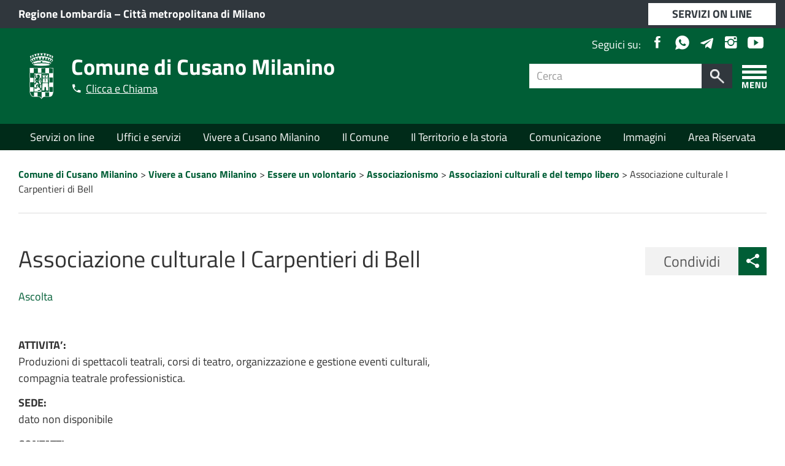

--- FILE ---
content_type: text/html; charset=UTF-8
request_url: https://www.comune.cusano-milanino.mi.it/vivere-a-cusano-milanino/fare-volontariato/associazionismo/associazioni-culturali-e-del-tempo-libero/370-i-carpentieri-di-bell-aia-taumastica/
body_size: 22682
content:
<!DOCTYPE html>
<html dir="ltr" lang="it-IT" prefix="og: https://ogp.me/ns#" class=" header-fixed no-js header-shrinkable header-fixable nav-sidebar-right">
<!--
   _               _      _    _               _                  _                   _ _    _ _
  /_\  _ __  _ __ (_)_ _ (_)__| |_ _ _ __ _ __(_)___ _ _  ___    /_\  __ __ ___ _____(_) |__(_) |___
 / _ \| '  \| '  \| | ' \| (_-<  _| '_/ _` |_ / / _ \ ' \/ -_)  / _ \/ _/ _/ -_|_-<_-< | '_ \ | / -_)
/_/ \_\_|_|_|_|_|_|_|_||_|_/__/\__|_| \__,_/__|_\___/_||_\___| /_/ \_\__\__\___/__/__/_|_.__/_|_\___|

  Soluzione Wordpress per la Pubblica Amministrazione · Info @ http://amministrazioneaccessibile.it
-->
<head>
	<meta charset="UTF-8">
	<meta http-equiv="x-ua-compatible" content="ie=edge">
	<meta name="viewport" content="width=device-width, initial-scale=1">
	<link rel="profile" href="http://gmpg.org/xfn/11">

		<title>Associazione culturale I Carpentieri di Bell - Comune di Cusano Milanino</title>
	<style>img:is([sizes="auto" i], [sizes^="auto," i]) { contain-intrinsic-size: 3000px 1500px }</style>
	
		<!-- All in One SEO 4.9.3 - aioseo.com -->
	<meta name="description" content="ATTIVITA&#039;: Produzioni di spettacoli teatrali, corsi di teatro, organizzazione e gestione eventi culturali, compagnia teatrale professionistica. SEDE: dato non disponibile CONTATTI: e-mail: aiataumastica@gmail.com" />
	<meta name="robots" content="max-image-preview:large" />
	<link rel="canonical" href="https://www.comune.cusano-milanino.mi.it/vivere-a-cusano-milanino/fare-volontariato/associazionismo/associazioni-culturali-e-del-tempo-libero/370-i-carpentieri-di-bell-aia-taumastica/" />
	<meta name="generator" content="All in One SEO (AIOSEO) 4.9.3" />
		<meta property="og:locale" content="it_IT" />
		<meta property="og:site_name" content="Comune di Cusano Milanino - 🕿 Telefono 02 619031 - Polizia Locale 02 6194390" />
		<meta property="og:type" content="article" />
		<meta property="og:title" content="Associazione culturale I Carpentieri di Bell - Comune di Cusano Milanino" />
		<meta property="og:description" content="ATTIVITA&#039;: Produzioni di spettacoli teatrali, corsi di teatro, organizzazione e gestione eventi culturali, compagnia teatrale professionistica. SEDE: dato non disponibile CONTATTI: e-mail: aiataumastica@gmail.com" />
		<meta property="og:url" content="https://www.comune.cusano-milanino.mi.it/vivere-a-cusano-milanino/fare-volontariato/associazionismo/associazioni-culturali-e-del-tempo-libero/370-i-carpentieri-di-bell-aia-taumastica/" />
		<meta property="og:image" content="https://www.comune.cusano-milanino.mi.it/wp-content/uploads/pwa/logo-512x512-5f63df8e94e33.png" />
		<meta property="og:image:secure_url" content="https://www.comune.cusano-milanino.mi.it/wp-content/uploads/pwa/logo-512x512-5f63df8e94e33.png" />
		<meta property="article:published_time" content="2013-02-27T11:04:09+00:00" />
		<meta property="article:modified_time" content="2025-04-01T08:24:13+00:00" />
		<meta name="twitter:card" content="summary_large_image" />
		<meta name="twitter:title" content="Associazione culturale I Carpentieri di Bell - Comune di Cusano Milanino" />
		<meta name="twitter:description" content="ATTIVITA&#039;: Produzioni di spettacoli teatrali, corsi di teatro, organizzazione e gestione eventi culturali, compagnia teatrale professionistica. SEDE: dato non disponibile CONTATTI: e-mail: aiataumastica@gmail.com" />
		<meta name="twitter:image" content="https://www.comune.cusano-milanino.mi.it/wp-content/uploads/pwa/logo-512x512-5f63df8e94e33.png" />
		<script type="application/ld+json" class="aioseo-schema">
			{"@context":"https:\/\/schema.org","@graph":[{"@type":"BreadcrumbList","@id":"https:\/\/www.comune.cusano-milanino.mi.it\/vivere-a-cusano-milanino\/fare-volontariato\/associazionismo\/associazioni-culturali-e-del-tempo-libero\/370-i-carpentieri-di-bell-aia-taumastica\/#breadcrumblist","itemListElement":[{"@type":"ListItem","@id":"https:\/\/www.comune.cusano-milanino.mi.it#listItem","position":1,"name":"Home","item":"https:\/\/www.comune.cusano-milanino.mi.it","nextItem":{"@type":"ListItem","@id":"https:\/\/www.comune.cusano-milanino.mi.it\/vivere-a-cusano-milanino\/#listItem","name":"Vivere a Cusano Milanino"}},{"@type":"ListItem","@id":"https:\/\/www.comune.cusano-milanino.mi.it\/vivere-a-cusano-milanino\/#listItem","position":2,"name":"Vivere a Cusano Milanino","item":"https:\/\/www.comune.cusano-milanino.mi.it\/vivere-a-cusano-milanino\/","nextItem":{"@type":"ListItem","@id":"https:\/\/www.comune.cusano-milanino.mi.it\/vivere-a-cusano-milanino\/fare-volontariato\/#listItem","name":"Essere un volontario"},"previousItem":{"@type":"ListItem","@id":"https:\/\/www.comune.cusano-milanino.mi.it#listItem","name":"Home"}},{"@type":"ListItem","@id":"https:\/\/www.comune.cusano-milanino.mi.it\/vivere-a-cusano-milanino\/fare-volontariato\/#listItem","position":3,"name":"Essere un volontario","item":"https:\/\/www.comune.cusano-milanino.mi.it\/vivere-a-cusano-milanino\/fare-volontariato\/","nextItem":{"@type":"ListItem","@id":"https:\/\/www.comune.cusano-milanino.mi.it\/vivere-a-cusano-milanino\/fare-volontariato\/associazionismo\/#listItem","name":"Associazionismo"},"previousItem":{"@type":"ListItem","@id":"https:\/\/www.comune.cusano-milanino.mi.it\/vivere-a-cusano-milanino\/#listItem","name":"Vivere a Cusano Milanino"}},{"@type":"ListItem","@id":"https:\/\/www.comune.cusano-milanino.mi.it\/vivere-a-cusano-milanino\/fare-volontariato\/associazionismo\/#listItem","position":4,"name":"Associazionismo","item":"https:\/\/www.comune.cusano-milanino.mi.it\/vivere-a-cusano-milanino\/fare-volontariato\/associazionismo\/","nextItem":{"@type":"ListItem","@id":"https:\/\/www.comune.cusano-milanino.mi.it\/vivere-a-cusano-milanino\/fare-volontariato\/associazionismo\/associazioni-culturali-e-del-tempo-libero\/#listItem","name":"Associazioni culturali e del tempo libero"},"previousItem":{"@type":"ListItem","@id":"https:\/\/www.comune.cusano-milanino.mi.it\/vivere-a-cusano-milanino\/fare-volontariato\/#listItem","name":"Essere un volontario"}},{"@type":"ListItem","@id":"https:\/\/www.comune.cusano-milanino.mi.it\/vivere-a-cusano-milanino\/fare-volontariato\/associazionismo\/associazioni-culturali-e-del-tempo-libero\/#listItem","position":5,"name":"Associazioni culturali e del tempo libero","item":"https:\/\/www.comune.cusano-milanino.mi.it\/vivere-a-cusano-milanino\/fare-volontariato\/associazionismo\/associazioni-culturali-e-del-tempo-libero\/","nextItem":{"@type":"ListItem","@id":"https:\/\/www.comune.cusano-milanino.mi.it\/vivere-a-cusano-milanino\/fare-volontariato\/associazionismo\/associazioni-culturali-e-del-tempo-libero\/370-i-carpentieri-di-bell-aia-taumastica\/#listItem","name":"Associazione culturale I Carpentieri di Bell"},"previousItem":{"@type":"ListItem","@id":"https:\/\/www.comune.cusano-milanino.mi.it\/vivere-a-cusano-milanino\/fare-volontariato\/associazionismo\/#listItem","name":"Associazionismo"}},{"@type":"ListItem","@id":"https:\/\/www.comune.cusano-milanino.mi.it\/vivere-a-cusano-milanino\/fare-volontariato\/associazionismo\/associazioni-culturali-e-del-tempo-libero\/370-i-carpentieri-di-bell-aia-taumastica\/#listItem","position":6,"name":"Associazione culturale I Carpentieri di Bell","previousItem":{"@type":"ListItem","@id":"https:\/\/www.comune.cusano-milanino.mi.it\/vivere-a-cusano-milanino\/fare-volontariato\/associazionismo\/associazioni-culturali-e-del-tempo-libero\/#listItem","name":"Associazioni culturali e del tempo libero"}}]},{"@type":"Organization","@id":"https:\/\/www.comune.cusano-milanino.mi.it\/#organization","name":"Comune di Cusano Milanino","description":"\ud83d\udd7f Telefono 02 619031 - Polizia Locale 02 6194390","url":"https:\/\/www.comune.cusano-milanino.mi.it\/","email":"comune.cusano-milanino@pec.regione.lombardia.it","telephone":"+3902619031","logo":{"@type":"ImageObject","url":"https:\/\/www.comune.cusano-milanino.mi.it\/wp-content\/uploads\/2019\/01\/cusano2-1.png","@id":"https:\/\/www.comune.cusano-milanino.mi.it\/vivere-a-cusano-milanino\/fare-volontariato\/associazionismo\/associazioni-culturali-e-del-tempo-libero\/370-i-carpentieri-di-bell-aia-taumastica\/#organizationLogo","width":100,"height":100},"image":{"@id":"https:\/\/www.comune.cusano-milanino.mi.it\/vivere-a-cusano-milanino\/fare-volontariato\/associazionismo\/associazioni-culturali-e-del-tempo-libero\/370-i-carpentieri-di-bell-aia-taumastica\/#organizationLogo"},"sameAs":["https:\/\/www.instagram.com\/comunedicusanomilanino\/","https:\/\/www.youtube.com\/channel\/UCzl1NUwGujr7gxzyKo6GJ0w"]},{"@type":"WebPage","@id":"https:\/\/www.comune.cusano-milanino.mi.it\/vivere-a-cusano-milanino\/fare-volontariato\/associazionismo\/associazioni-culturali-e-del-tempo-libero\/370-i-carpentieri-di-bell-aia-taumastica\/#webpage","url":"https:\/\/www.comune.cusano-milanino.mi.it\/vivere-a-cusano-milanino\/fare-volontariato\/associazionismo\/associazioni-culturali-e-del-tempo-libero\/370-i-carpentieri-di-bell-aia-taumastica\/","name":"Associazione culturale I Carpentieri di Bell - Comune di Cusano Milanino","description":"ATTIVITA': Produzioni di spettacoli teatrali, corsi di teatro, organizzazione e gestione eventi culturali, compagnia teatrale professionistica. SEDE: dato non disponibile CONTATTI: e-mail: aiataumastica@gmail.com","inLanguage":"it-IT","isPartOf":{"@id":"https:\/\/www.comune.cusano-milanino.mi.it\/#website"},"breadcrumb":{"@id":"https:\/\/www.comune.cusano-milanino.mi.it\/vivere-a-cusano-milanino\/fare-volontariato\/associazionismo\/associazioni-culturali-e-del-tempo-libero\/370-i-carpentieri-di-bell-aia-taumastica\/#breadcrumblist"},"datePublished":"2013-02-27T11:04:09+01:00","dateModified":"2025-04-01T10:24:13+02:00"},{"@type":"WebSite","@id":"https:\/\/www.comune.cusano-milanino.mi.it\/#website","url":"https:\/\/www.comune.cusano-milanino.mi.it\/","name":"Comune di Cusano Milanino","description":"\ud83d\udd7f Telefono 02 619031 - Polizia Locale 02 6194390","inLanguage":"it-IT","publisher":{"@id":"https:\/\/www.comune.cusano-milanino.mi.it\/#organization"}}]}
		</script>
		<!-- All in One SEO -->

<link rel="alternate" type="application/rss+xml" title="Comune di Cusano Milanino &raquo; Feed" href="https://www.comune.cusano-milanino.mi.it/feed/" />
<link rel="alternate" type="application/rss+xml" title="Comune di Cusano Milanino &raquo; Feed dei commenti" href="https://www.comune.cusano-milanino.mi.it/comments/feed/" />
<link rel='stylesheet' id='litespeed-cache-dummy-css' href='https://www.comune.cusano-milanino.mi.it/wp-content/plugins/litespeed-cache/assets/css/litespeed-dummy.aa2v-6.8.3.css' type='text/css' media='all' />
<style id='classic-theme-styles-inline-css' type='text/css'>
/*! This file is auto-generated */
.wp-block-button__link{color:#fff;background-color:#32373c;border-radius:9999px;box-shadow:none;text-decoration:none;padding:calc(.667em + 2px) calc(1.333em + 2px);font-size:1.125em}.wp-block-file__button{background:#32373c;color:#fff;text-decoration:none}
</style>
<link rel='stylesheet' id='aioseo/css/src/vue/standalone/blocks/table-of-contents/global.scss-css' href='https://www.comune.cusano-milanino.mi.it/wp-content/plugins/all-in-one-seo-pack/dist/Lite/assets/css/table-of-contents/global.e90f6d47.aa2v-4.9.3.css' type='text/css' media='all' />
<link rel='stylesheet' id='wpmf-gallery-popup-style-css' href='https://www.comune.cusano-milanino.mi.it/wp-content/plugins/wp-media-folder/assets/css/display-gallery/magnific-popup.aa2v-0.9.9.css' type='text/css' media='all' />
<link rel='stylesheet' id='wpmf-gallery-style-css' href='https://www.comune.cusano-milanino.mi.it/wp-content/plugins/wp-media-folder/assets/css/display-gallery/style-display-gallery.aa2v-6.1.9.css' type='text/css' media='all' />
<link rel='stylesheet' id='wpmf-slick-style-css' href='https://www.comune.cusano-milanino.mi.it/wp-content/plugins/wp-media-folder/assets/js/slick/slick.aa2v-6.1.9.css' type='text/css' media='all' />
<link rel='stylesheet' id='wpmf-slick-theme-style-css' href='https://www.comune.cusano-milanino.mi.it/wp-content/plugins/wp-media-folder/assets/js/slick/slick-theme.aa2v-6.1.9.css' type='text/css' media='all' />
<style id='global-styles-inline-css' type='text/css'>
:root{--wp--preset--aspect-ratio--square: 1;--wp--preset--aspect-ratio--4-3: 4/3;--wp--preset--aspect-ratio--3-4: 3/4;--wp--preset--aspect-ratio--3-2: 3/2;--wp--preset--aspect-ratio--2-3: 2/3;--wp--preset--aspect-ratio--16-9: 16/9;--wp--preset--aspect-ratio--9-16: 9/16;--wp--preset--color--black: #000000;--wp--preset--color--cyan-bluish-gray: #abb8c3;--wp--preset--color--white: #ffffff;--wp--preset--color--pale-pink: #f78da7;--wp--preset--color--vivid-red: #cf2e2e;--wp--preset--color--luminous-vivid-orange: #ff6900;--wp--preset--color--luminous-vivid-amber: #fcb900;--wp--preset--color--light-green-cyan: #7bdcb5;--wp--preset--color--vivid-green-cyan: #00d084;--wp--preset--color--pale-cyan-blue: #8ed1fc;--wp--preset--color--vivid-cyan-blue: #0693e3;--wp--preset--color--vivid-purple: #9b51e0;--wp--preset--gradient--vivid-cyan-blue-to-vivid-purple: linear-gradient(135deg,rgba(6,147,227,1) 0%,rgb(155,81,224) 100%);--wp--preset--gradient--light-green-cyan-to-vivid-green-cyan: linear-gradient(135deg,rgb(122,220,180) 0%,rgb(0,208,130) 100%);--wp--preset--gradient--luminous-vivid-amber-to-luminous-vivid-orange: linear-gradient(135deg,rgba(252,185,0,1) 0%,rgba(255,105,0,1) 100%);--wp--preset--gradient--luminous-vivid-orange-to-vivid-red: linear-gradient(135deg,rgba(255,105,0,1) 0%,rgb(207,46,46) 100%);--wp--preset--gradient--very-light-gray-to-cyan-bluish-gray: linear-gradient(135deg,rgb(238,238,238) 0%,rgb(169,184,195) 100%);--wp--preset--gradient--cool-to-warm-spectrum: linear-gradient(135deg,rgb(74,234,220) 0%,rgb(151,120,209) 20%,rgb(207,42,186) 40%,rgb(238,44,130) 60%,rgb(251,105,98) 80%,rgb(254,248,76) 100%);--wp--preset--gradient--blush-light-purple: linear-gradient(135deg,rgb(255,206,236) 0%,rgb(152,150,240) 100%);--wp--preset--gradient--blush-bordeaux: linear-gradient(135deg,rgb(254,205,165) 0%,rgb(254,45,45) 50%,rgb(107,0,62) 100%);--wp--preset--gradient--luminous-dusk: linear-gradient(135deg,rgb(255,203,112) 0%,rgb(199,81,192) 50%,rgb(65,88,208) 100%);--wp--preset--gradient--pale-ocean: linear-gradient(135deg,rgb(255,245,203) 0%,rgb(182,227,212) 50%,rgb(51,167,181) 100%);--wp--preset--gradient--electric-grass: linear-gradient(135deg,rgb(202,248,128) 0%,rgb(113,206,126) 100%);--wp--preset--gradient--midnight: linear-gradient(135deg,rgb(2,3,129) 0%,rgb(40,116,252) 100%);--wp--preset--font-size--small: 13px;--wp--preset--font-size--medium: 20px;--wp--preset--font-size--large: 36px;--wp--preset--font-size--x-large: 42px;--wp--preset--spacing--20: 0.44rem;--wp--preset--spacing--30: 0.67rem;--wp--preset--spacing--40: 1rem;--wp--preset--spacing--50: 1.5rem;--wp--preset--spacing--60: 2.25rem;--wp--preset--spacing--70: 3.38rem;--wp--preset--spacing--80: 5.06rem;--wp--preset--shadow--natural: 6px 6px 9px rgba(0, 0, 0, 0.2);--wp--preset--shadow--deep: 12px 12px 50px rgba(0, 0, 0, 0.4);--wp--preset--shadow--sharp: 6px 6px 0px rgba(0, 0, 0, 0.2);--wp--preset--shadow--outlined: 6px 6px 0px -3px rgba(255, 255, 255, 1), 6px 6px rgba(0, 0, 0, 1);--wp--preset--shadow--crisp: 6px 6px 0px rgba(0, 0, 0, 1);}:where(.is-layout-flex){gap: 0.5em;}:where(.is-layout-grid){gap: 0.5em;}body .is-layout-flex{display: flex;}.is-layout-flex{flex-wrap: wrap;align-items: center;}.is-layout-flex > :is(*, div){margin: 0;}body .is-layout-grid{display: grid;}.is-layout-grid > :is(*, div){margin: 0;}:where(.wp-block-columns.is-layout-flex){gap: 2em;}:where(.wp-block-columns.is-layout-grid){gap: 2em;}:where(.wp-block-post-template.is-layout-flex){gap: 1.25em;}:where(.wp-block-post-template.is-layout-grid){gap: 1.25em;}.has-black-color{color: var(--wp--preset--color--black) !important;}.has-cyan-bluish-gray-color{color: var(--wp--preset--color--cyan-bluish-gray) !important;}.has-white-color{color: var(--wp--preset--color--white) !important;}.has-pale-pink-color{color: var(--wp--preset--color--pale-pink) !important;}.has-vivid-red-color{color: var(--wp--preset--color--vivid-red) !important;}.has-luminous-vivid-orange-color{color: var(--wp--preset--color--luminous-vivid-orange) !important;}.has-luminous-vivid-amber-color{color: var(--wp--preset--color--luminous-vivid-amber) !important;}.has-light-green-cyan-color{color: var(--wp--preset--color--light-green-cyan) !important;}.has-vivid-green-cyan-color{color: var(--wp--preset--color--vivid-green-cyan) !important;}.has-pale-cyan-blue-color{color: var(--wp--preset--color--pale-cyan-blue) !important;}.has-vivid-cyan-blue-color{color: var(--wp--preset--color--vivid-cyan-blue) !important;}.has-vivid-purple-color{color: var(--wp--preset--color--vivid-purple) !important;}.has-black-background-color{background-color: var(--wp--preset--color--black) !important;}.has-cyan-bluish-gray-background-color{background-color: var(--wp--preset--color--cyan-bluish-gray) !important;}.has-white-background-color{background-color: var(--wp--preset--color--white) !important;}.has-pale-pink-background-color{background-color: var(--wp--preset--color--pale-pink) !important;}.has-vivid-red-background-color{background-color: var(--wp--preset--color--vivid-red) !important;}.has-luminous-vivid-orange-background-color{background-color: var(--wp--preset--color--luminous-vivid-orange) !important;}.has-luminous-vivid-amber-background-color{background-color: var(--wp--preset--color--luminous-vivid-amber) !important;}.has-light-green-cyan-background-color{background-color: var(--wp--preset--color--light-green-cyan) !important;}.has-vivid-green-cyan-background-color{background-color: var(--wp--preset--color--vivid-green-cyan) !important;}.has-pale-cyan-blue-background-color{background-color: var(--wp--preset--color--pale-cyan-blue) !important;}.has-vivid-cyan-blue-background-color{background-color: var(--wp--preset--color--vivid-cyan-blue) !important;}.has-vivid-purple-background-color{background-color: var(--wp--preset--color--vivid-purple) !important;}.has-black-border-color{border-color: var(--wp--preset--color--black) !important;}.has-cyan-bluish-gray-border-color{border-color: var(--wp--preset--color--cyan-bluish-gray) !important;}.has-white-border-color{border-color: var(--wp--preset--color--white) !important;}.has-pale-pink-border-color{border-color: var(--wp--preset--color--pale-pink) !important;}.has-vivid-red-border-color{border-color: var(--wp--preset--color--vivid-red) !important;}.has-luminous-vivid-orange-border-color{border-color: var(--wp--preset--color--luminous-vivid-orange) !important;}.has-luminous-vivid-amber-border-color{border-color: var(--wp--preset--color--luminous-vivid-amber) !important;}.has-light-green-cyan-border-color{border-color: var(--wp--preset--color--light-green-cyan) !important;}.has-vivid-green-cyan-border-color{border-color: var(--wp--preset--color--vivid-green-cyan) !important;}.has-pale-cyan-blue-border-color{border-color: var(--wp--preset--color--pale-cyan-blue) !important;}.has-vivid-cyan-blue-border-color{border-color: var(--wp--preset--color--vivid-cyan-blue) !important;}.has-vivid-purple-border-color{border-color: var(--wp--preset--color--vivid-purple) !important;}.has-vivid-cyan-blue-to-vivid-purple-gradient-background{background: var(--wp--preset--gradient--vivid-cyan-blue-to-vivid-purple) !important;}.has-light-green-cyan-to-vivid-green-cyan-gradient-background{background: var(--wp--preset--gradient--light-green-cyan-to-vivid-green-cyan) !important;}.has-luminous-vivid-amber-to-luminous-vivid-orange-gradient-background{background: var(--wp--preset--gradient--luminous-vivid-amber-to-luminous-vivid-orange) !important;}.has-luminous-vivid-orange-to-vivid-red-gradient-background{background: var(--wp--preset--gradient--luminous-vivid-orange-to-vivid-red) !important;}.has-very-light-gray-to-cyan-bluish-gray-gradient-background{background: var(--wp--preset--gradient--very-light-gray-to-cyan-bluish-gray) !important;}.has-cool-to-warm-spectrum-gradient-background{background: var(--wp--preset--gradient--cool-to-warm-spectrum) !important;}.has-blush-light-purple-gradient-background{background: var(--wp--preset--gradient--blush-light-purple) !important;}.has-blush-bordeaux-gradient-background{background: var(--wp--preset--gradient--blush-bordeaux) !important;}.has-luminous-dusk-gradient-background{background: var(--wp--preset--gradient--luminous-dusk) !important;}.has-pale-ocean-gradient-background{background: var(--wp--preset--gradient--pale-ocean) !important;}.has-electric-grass-gradient-background{background: var(--wp--preset--gradient--electric-grass) !important;}.has-midnight-gradient-background{background: var(--wp--preset--gradient--midnight) !important;}.has-small-font-size{font-size: var(--wp--preset--font-size--small) !important;}.has-medium-font-size{font-size: var(--wp--preset--font-size--medium) !important;}.has-large-font-size{font-size: var(--wp--preset--font-size--large) !important;}.has-x-large-font-size{font-size: var(--wp--preset--font-size--x-large) !important;}
:where(.wp-block-post-template.is-layout-flex){gap: 1.25em;}:where(.wp-block-post-template.is-layout-grid){gap: 1.25em;}
:where(.wp-block-columns.is-layout-flex){gap: 2em;}:where(.wp-block-columns.is-layout-grid){gap: 2em;}
:root :where(.wp-block-pullquote){font-size: 1.5em;line-height: 1.6;}
</style>
<link rel='stylesheet' id='contact-form-7-css' href='https://www.comune.cusano-milanino.mi.it/wp-content/plugins/contact-form-7/includes/css/styles.aa2v-6.1.4.css' type='text/css' media='all' />
<style id='contact-form-7-inline-css' type='text/css'>
.wpcf7 .wpcf7-recaptcha iframe {margin-bottom: 0;}.wpcf7 .wpcf7-recaptcha[data-align="center"] > div {margin: 0 auto;}.wpcf7 .wpcf7-recaptcha[data-align="right"] > div {margin: 0 0 0 auto;}
</style>
<link rel='stylesheet' id='bookly-ladda.min.css-css' href='https://www.comune.cusano-milanino.mi.it/wp-content/plugins/bookly-responsive-appointment-booking-tool/frontend/resources/css/ladda.min.aa2v-26.3.css' type='text/css' media='all' />
<link rel='stylesheet' id='bookly-tailwind.css-css' href='https://www.comune.cusano-milanino.mi.it/wp-content/plugins/bookly-responsive-appointment-booking-tool/backend/resources/tailwind/tailwind.aa2v-26.3.css' type='text/css' media='all' />
<link rel='stylesheet' id='bookly-modern-booking-form-calendar.css-css' href='https://www.comune.cusano-milanino.mi.it/wp-content/plugins/bookly-responsive-appointment-booking-tool/frontend/resources/css/modern-booking-form-calendar.aa2v-26.3.css' type='text/css' media='all' />
<link rel='stylesheet' id='bookly-bootstrap-icons.min.css-css' href='https://www.comune.cusano-milanino.mi.it/wp-content/plugins/bookly-responsive-appointment-booking-tool/frontend/resources/css/bootstrap-icons.min.aa2v-26.3.css' type='text/css' media='all' />
<link rel='stylesheet' id='bookly-intlTelInput.css-css' href='https://www.comune.cusano-milanino.mi.it/wp-content/plugins/bookly-responsive-appointment-booking-tool/frontend/resources/css/intlTelInput.aa2v-26.3.css' type='text/css' media='all' />
<link rel='stylesheet' id='bookly-bookly-main.css-css' href='https://www.comune.cusano-milanino.mi.it/wp-content/plugins/bookly-responsive-appointment-booking-tool/frontend/resources/css/bookly-main.aa2v-26.3.css' type='text/css' media='all' />
<link rel='stylesheet' id='bookly-bootstrap.min.css-css' href='https://www.comune.cusano-milanino.mi.it/wp-content/plugins/bookly-responsive-appointment-booking-tool/backend/resources/bootstrap/css/bootstrap.min.aa2v-26.3.css' type='text/css' media='all' />
<link rel='stylesheet' id='bookly-customer-profile.css-css' href='https://www.comune.cusano-milanino.mi.it/wp-content/plugins/bookly-addon-pro/frontend/modules/customer_profile/resources/css/customer-profile.aa2v-9.5.css' type='text/css' media='all' />
<link rel='stylesheet' id='aa2-gfont-titillium-web-css' href='https://www.comune.cusano-milanino.mi.it/wp-content/themes/amministrazione-accessibile-2/assets/fonts/titillium-web/titillium-web.aa2v-1.1.css' type='text/css' media='all' />
<link rel='stylesheet' id='aa2-style-css' href='https://www.comune.cusano-milanino.mi.it/wp-content/themes/amministrazione-accessibile-2/style.min.aa2v-1.29.css' type='text/css' media='all' />
<style id='aa2-style-inline-css' type='text/css'>
:focus,:focus-visible{outline-color:#002b19 !important}a{color:#005e36}a:hover,a:focus,a:active{color:#002b19}code{color:#005e36}#skiptomain a{background-color:#91ffd0}#main-header{background-color:#005e36}#nav-header{background-color:#002b19}#search-mobile-popup{background:#005e36}#footer-feedback-link{background-color:#005e36}#main-footer a{color:#c2ffe5}#main-footer .btn-footer{background-color:#c2ffe5}#main-footer .btn-footer:hover{background-color:#42ffaf}body.home .sezione-home{border-bottom-color:#005e36}body.home .sezione-home.primario{background-color:#005e36}.grid-item>article{border-top-color:#005e36}.grid-item>article a.list-group-item,.grid-item>article button.list-group-item{color:#005e36}.grid-item>article a.list-group-item:hover,.grid-item>article a.list-group-item:focus,.grid-item>article button.list-group-item:hover,.grid-item>article button.list-group-item:focus{color:#002b19}body.home .home-section-agenda .agenda-header{background-color:#002b19}body.home .home-section-agenda .agenda-giorni{background-color:#005e36}body.home .home-section-agenda .agenda-giorni .agenda-giorno.no-eventi span{color:#c2ffe5}body.home .home-section-agenda .agenda-giorni .agenda-giorno.active{background-color:#007845}body.home .home-section-agenda .agenda-dettagli{background-color:#c2ffe5}body.home .home-section-agenda .agenda-dettagli .agenda-evento{border-color:#005e36}body.error404 .box-404 h1,body.error404 .box-404 h2{color:#005e36}.pagination>li>a{color:#005e36}.pagination>li>a:hover,.pagination>li>a:focus{color:#00120a}.widget.pulsante-condividi .share_buttons .share_buttons_container a{background:#005e36}.widget.pulsante-condividi .share_buttons .share_buttons_trigger{background:#005e36}.widget.pulsante-condividi .share_buttons.collapse.in .share_buttons_trigger{color:#005e36}body.home .home-section-links.bianco .btn,body.home .home-section-links.grigio .btn{background-color:#005e36}body.home .home-section-links.bianco .btn:hover,body.home .home-section-links.grigio .btn:hover{background-color:#002b19}body.home .home-section-links.primario .btn{color:#005e36}body.home .home-section-links.primario .btn:hover{color:#002b19}body.home .home-section-links.icone-lg.bianco .btn,body.home .home-section-links.icone-lg.grigio .btn{color:#005e36}body.home .home-section-links.icone-testo.bianco .icona.ion,body.home .home-section-links.icone-testo.grigio .icona.ion{color:#005e36}.btn-main{color:#fff;background-color:#005e36;border-color:#002b19}.btn-main:focus,.btn-main.focus{color:#fff;background-color:#002b19;border-color:#000}.btn-main:hover{color:#fff;background-color:#002b19;border-color:#000}.btn-main:active,.btn-main.active,.open>.btn-main.dropdown-toggle{color:#fff;background-color:#002b19;border-color:#000}.btn-main:active:hover,.btn-main.active:hover,.open>.btn-main.dropdown-toggle:hover,.btn-main:active:focus,.btn-main.active:focus,.open>.btn-main.dropdown-toggle:focus,.btn-main:active.focus,.btn-main.active.focus,.open>.btn-main.dropdown-toggle.focus{color:#fff;background-color:#000704;border-color:#000}.btn-main:active,.btn-main.active,.open>.btn-main.dropdown-toggle{background-image:none}.btn-main.disabled:hover,.btn-main[disabled]:hover,fieldset[disabled] .btn-main:hover,.btn-main.disabled:focus,.btn-main[disabled]:focus,fieldset[disabled] .btn-main:focus,.btn-main.disabled.focus,.btn-main[disabled].focus,fieldset[disabled] .btn-main.focus{background-color:#005e36;border-color:#002b19}.btn-main .badge{color:#005e36;background-color:#fff}.btn-main:hover{background-color:#002b19}.widget.prossimi_eventi .next-event-item .next-event-date .mese{border:1px solid #005e36;color:#005e36}.widget.prossimi_eventi .next-event-item .next-event-date .giorno{background-color:#005e36}body.home .sezione-tipo-sidebar.primario .widget.prossimi_eventi .next-event-item .next-event-date .giorno{color:#005e36}.btn.pulsante.principale{color:#fff;background-color:#005e36;border-color:#002b19}.btn.pulsante.principale:focus,.btn.pulsante.principale.focus{color:#fff;background-color:#002b19;border-color:#000}.btn.pulsante.principale:hover{color:#fff;background-color:#002b19;border-color:#000}.btn.pulsante.principale:active,.btn.pulsante.principale.active,.open>.btn.pulsante.principale.dropdown-toggle{color:#fff;background-color:#002b19;border-color:#000}.btn.pulsante.principale:active:hover,.btn.pulsante.principale.active:hover,.open>.btn.pulsante.principale.dropdown-toggle:hover,.btn.pulsante.principale:active:focus,.btn.pulsante.principale.active:focus,.open>.btn.pulsante.principale.dropdown-toggle:focus,.btn.pulsante.principale:active.focus,.btn.pulsante.principale.active.focus,.open>.btn.pulsante.principale.dropdown-toggle.focus{color:#fff;background-color:#000704;border-color:#000}.btn.pulsante.principale:active,.btn.pulsante.principale.active,.open>.btn.pulsante.principale.dropdown-toggle{background-image:none}.btn.pulsante.principale.disabled:hover,.btn.pulsante.principale[disabled]:hover,fieldset[disabled] .btn.pulsante.principale:hover,.btn.pulsante.principale.disabled:focus,.btn.pulsante.principale[disabled]:focus,fieldset[disabled] .btn.pulsante.principale:focus,.btn.pulsante.principale.disabled.focus,.btn.pulsante.principale[disabled].focus,fieldset[disabled] .btn.pulsante.principale.focus{background-color:#005e36;border-color:#002b19}.btn.pulsante.principale .badge{color:#005e36;background-color:#fff}.card-shortcode{border-top:5px solid #005e36}.page-template-argomento-index .argomento-section.eventi .stato-evento{background-color:#005e36}#main .grid-item>article.in-evidenza{border-color:#005e36}#main .grid-item>article .in-evidenza-label{background-color:#005e36}.allegati-wrap ul.allegati .media-heading .btn{color:#005e36}.allegati-wrap ul.allegati .media-heading .btn:hover,.allegati-wrap ul.allegati .media-heading .btn:focus,.allegati-wrap ul.allegati .media-heading .btn:active{color:#002b19}.domande-frequenti summary span{color:#005e36}.domande-frequenti summary span:hover,.domande-frequenti summary span:focus,.domande-frequenti summary span:active{color:#002b19}html.testata-bianca #main-header .social a{color:#005e36}.bg-primario{background-color:#005e36}.btn-primary{color:#fff;background-color:#005e36;border-color:#004527}.btn-primary:focus,.btn-primary.focus{color:#fff;background-color:#002b19;border-color:#000}.btn-primary:hover{color:#fff;background-color:#002b19;border-color:#000704}.btn-primary:active,.btn-primary.active,.open>.btn-primary.dropdown-toggle{color:#fff;background-color:#002b19;border-color:#000704}.btn-primary:active:hover,.btn-primary.active:hover,.open>.btn-primary.dropdown-toggle:hover,.btn-primary:active:focus,.btn-primary.active:focus,.open>.btn-primary.dropdown-toggle:focus,.btn-primary:active.focus,.btn-primary.active.focus,.open>.btn-primary.dropdown-toggle.focus{color:#fff;background-color:#000704;border-color:#000}.btn-primary:active,.btn-primary.active,.open>.btn-primary.dropdown-toggle{background-image:none}.btn-primary.disabled:hover,.btn-primary[disabled]:hover,fieldset[disabled] .btn-primary:hover,.btn-primary.disabled:focus,.btn-primary[disabled]:focus,fieldset[disabled] .btn-primary:focus,.btn-primary.disabled.focus,.btn-primary[disabled].focus,fieldset[disabled] .btn-primary.focus{background-color:#005e36;border-color:#004527}.btn-primary .badge{color:#005e36;background-color:#fff}.cmp-rating .rating>input:checked~label svg,.cmp-rating .rating:not(:checked)>label:hover svg,.cmp-rating .rating:not(:checked)>label:hover~label svg,.cmp-rating .rating>input:checked+label:hover+svg,.cmp-rating .rating>input:checked~label:hover+svg,.cmp-rating .rating>label:hover~input:checked~label+svg,.cmp-rating .rating>input:checked~label:hover~label+svg{fill:#005e36 !important}.cmp-rating .form-check [type=radio]:checked+label::before{border-color:#005e36 !important}.cmp-rating .form-check [type=radio]:checked+label::after{border-color:#005e36 !important;background-color:#005e36 !important}
	body:not(.search-results, .single) article.agenda {
		display: grid;
		font-weight: 600;
		padding: 15px;
		border: 1px solid #dddddd;
		box-shadow: 0 1px 1px rgba(0,0,0,.05);
	}
	body:not(.search-results, .single) article.agenda > header {
		order: 2;
	}
	body:not(.search-results, .single) article.agenda > .entry-excerpt {
		order: 3;
	}
	body:not(.search-results, .single) article.agenda > .entry-meta {
		order: 1;
		border: none !important;
		margin-top: 0 !important;
	}
	body:not(.search-results, .single) article.agenda > header .entry-title {
		margin-top: 0;
	}
	body:not(.search-results, .single) article.agenda > .entry-meta small,
	body:not(.search-results, .single) article.agenda > .entry-meta .luogo {
		font-size: 1em;
		margin-left: 5px;
	}
	body:not(.search-results, .single) article.agenda time {
		font-size: 1em;
	}
	body:not(.search-results, .single) article.agenda .entry-excerpt {
		font-weight: normal;
	}
#aa2cp-banner {
	position: fixed;
	width: 100%;
	left: 0;
	bottom: 0;
	background: #333;
	background-color: rgba(0,0,0,.8);
	color: #fff;
	padding: .8em;
	z-index: 2;
}
#aa2cp-banner a:not(.btn) {
	color: #fff;
	text-decoration: underline;
}
#aa2cp-banner a:not(.btn):hover {
	text-decoration: none;
}
#aa2cp-banner .ion {
	font-size: 1.8em;
	margin: 5px;
}
#aa2cp-banner .col-md-1 {
	text-align: center;
}
#aa2cp-banner .btn {
	margin: 5px;
}

</style>
<link rel='stylesheet' id='aa2faq-css' href='https://www.comune.cusano-milanino.mi.it/wp-content/themes/amministrazione-accessibile-2/inc/estensioni/faq/frontend.aa2v-1678898555.css' type='text/css' media='all' />
<link rel='stylesheet' id='aa2-feedback-css' href='https://www.comune.cusano-milanino.mi.it/wp-content/themes/amministrazione-accessibile-2/inc/estensioni/feedback/feedback.aa2v-1726766090.css' type='text/css' media='all' />
<link rel='stylesheet' id='weather-icons-css' href='https://www.comune.cusano-milanino.mi.it/wp-content/themes/amministrazione-accessibile-2/assets/fonts/weather-icons/css/weather-icons.min.aa2v-2.0.9.css' type='text/css' media='all' />
<link rel='stylesheet' id='newsletter-css' href='https://www.comune.cusano-milanino.mi.it/wp-content/plugins/newsletter/style.aa2v-9.1.0.css' type='text/css' media='all' />
<link rel='stylesheet' id='tablepress-default-css' href='https://www.comune.cusano-milanino.mi.it/wp-content/plugins/tablepress/css/build/default.aa2v-3.2.6.css' type='text/css' media='all' />
<link rel='stylesheet' id='cf7cf-style-css' href='https://www.comune.cusano-milanino.mi.it/wp-content/plugins/cf7-conditional-fields/style.aa2v-2.6.7.css' type='text/css' media='all' />
<link rel='stylesheet' id='aa-cusano-css' href='https://www.comune.cusano-milanino.mi.it/wp-content/plugins/cusano-milanino/assets/grid.aa2v-6.8.3.css' type='text/css' media='all' />
<script type="litespeed/javascript" data-src="https://www.comune.cusano-milanino.mi.it/wp-includes/js/jquery/jquery.min.aa2v-3.7.1.js" id="jquery-core-js"></script>
<script type="litespeed/javascript" data-src="https://www.comune.cusano-milanino.mi.it/wp-includes/js/jquery/jquery-migrate.min.aa2v-3.4.1.js" id="jquery-migrate-js"></script>
<script type="litespeed/javascript" data-src="https://www.comune.cusano-milanino.mi.it/wp-content/plugins/webcam-addon-for-contact-form-7/assets/js/webcam.min.aa2v-1.js" id="webcame-js"></script>
<script type="litespeed/javascript" data-src="https://www.comune.cusano-milanino.mi.it/wp-content/plugins/webcam-addon-for-contact-form-7/assets/js/script.aa2v-1.js" id="custom-script-js"></script>
<script type="litespeed/javascript" data-src="https://www.comune.cusano-milanino.mi.it/wp-content/plugins/bookly-responsive-appointment-booking-tool/frontend/resources/js/spin.min.aa2v-26.3.js" id="bookly-spin.min.js-js"></script>
<script id="bookly-globals-js-extra" type="litespeed/javascript">var BooklyL10nGlobal={"csrf_token":"f5d797df32","ajax_url_backend":"https:\/\/www.comune.cusano-milanino.mi.it\/wp-admin\/admin-ajax.php","ajax_url_frontend":"https:\/\/www.comune.cusano-milanino.mi.it\/wp-admin\/admin-ajax.php","mjsTimeFormat":"H:mm","datePicker":{"format":"D MMMM YYYY","monthNames":["Gennaio","Febbraio","Marzo","Aprile","Maggio","Giugno","Luglio","Agosto","Settembre","Ottobre","Novembre","Dicembre"],"daysOfWeek":["Dom","Lun","Mar","Mer","Gio","Ven","Sab"],"firstDay":1,"monthNamesShort":["Gen","Feb","Mar","Apr","Mag","Giu","Lug","Ago","Set","Ott","Nov","Dic"],"dayNames":["domenica","luned\u00ec","marted\u00ec","mercoled\u00ec","gioved\u00ec","venerd\u00ec","sabato"],"dayNamesShort":["Dom","Lun","Mar","Mer","Gio","Ven","Sab"],"meridiem":{"am":"am","pm":"pm","AM":"AM","PM":"PM"}},"dateRange":{"format":"D MMMM YYYY","applyLabel":"Applica","cancelLabel":"Annulla","fromLabel":"Da","toLabel":"A","customRangeLabel":"Periodo personalizzato","tomorrow":"Domani","today":"Oggi","anyTime":"Tutti i periodi","yesterday":"Ieri","last_7":"Ultima settimana","last_30":"Ultimi 30 giorni","next_7":"Prossimi 7 giorni","next_30":"Prossimi 30 giorni","thisMonth":"Mese corrente","nextMonth":"Prossimo mese","lastMonth":"Ultimo mese","firstDay":1},"l10n":{"apply":"Applica","cancel":"Annulla","areYouSure":"Sei sicuro?"},"addons":["pro","custom-fields","custom-statuses","files","group-booking","special-days","tasks"],"cloud_products":"","data":{}}</script>
<script type="litespeed/javascript" data-src="https://www.comune.cusano-milanino.mi.it/wp-content/plugins/bookly-responsive-appointment-booking-tool/frontend/resources/js/ladda.min.aa2v-26.3.js" id="bookly-ladda.min.js-js"></script>
<script type="litespeed/javascript" data-src="https://www.comune.cusano-milanino.mi.it/wp-content/plugins/bookly-responsive-appointment-booking-tool/backend/resources/js/moment.min.aa2v-26.3.js" id="bookly-moment.min.js-js"></script>
<script type="litespeed/javascript" data-src="https://www.comune.cusano-milanino.mi.it/wp-content/plugins/bookly-addon-files/frontend/modules/booking/resources/js/jquery.iframe-transport.aa2v-3.9.js" id="bookly-jquery.iframe-transport.js-js"></script>
<script type="litespeed/javascript" data-src="https://www.comune.cusano-milanino.mi.it/wp-includes/js/jquery/ui/core.min.aa2v-1.13.3.js" id="jquery-ui-core-js"></script>
<script type="litespeed/javascript" data-src="https://www.comune.cusano-milanino.mi.it/wp-content/plugins/bookly-addon-files/frontend/modules/booking/resources/js/jquery.fileupload.aa2v-3.9.js" id="bookly-jquery.fileupload.js-js"></script>
<script type="litespeed/javascript" data-src="https://www.comune.cusano-milanino.mi.it/wp-content/plugins/bookly-addon-files/frontend/modules/booking/resources/js/files.aa2v-3.9.js" id="bookly-files.js-js"></script>
<script type="litespeed/javascript" data-src="https://www.comune.cusano-milanino.mi.it/wp-content/plugins/bookly-responsive-appointment-booking-tool/frontend/resources/js/hammer.min.aa2v-26.3.js" id="bookly-hammer.min.js-js"></script>
<script type="litespeed/javascript" data-src="https://www.comune.cusano-milanino.mi.it/wp-content/plugins/bookly-responsive-appointment-booking-tool/frontend/resources/js/jquery.hammer.min.aa2v-26.3.js" id="bookly-jquery.hammer.min.js-js"></script>
<script type="litespeed/javascript" data-src="https://www.comune.cusano-milanino.mi.it/wp-content/plugins/bookly-responsive-appointment-booking-tool/frontend/resources/js/qrcode.aa2v-26.3.js" id="bookly-qrcode.js-js"></script>
<script id="bookly-bookly.min.js-js-extra" type="litespeed/javascript">var BooklyL10n={"ajaxurl":"https:\/\/www.comune.cusano-milanino.mi.it\/wp-admin\/admin-ajax.php","csrf_token":"f5d797df32","months":["Gennaio","Febbraio","Marzo","Aprile","Maggio","Giugno","Luglio","Agosto","Settembre","Ottobre","Novembre","Dicembre"],"days":["domenica","luned\u00ec","marted\u00ec","mercoled\u00ec","gioved\u00ec","venerd\u00ec","sabato"],"daysShort":["Dom","Lun","Mar","Mer","Gio","Ven","Sab"],"monthsShort":["Gen","Feb","Mar","Apr","Mag","Giu","Lug","Ago","Set","Ott","Nov","Dic"],"show_more":"Mostra di pi\u00f9","sessionHasExpired":"La sessione \u00e8 scaduta. Premi \"Ok\" per aggiornare la pagina."}</script>
<script type="litespeed/javascript" data-src="https://www.comune.cusano-milanino.mi.it/wp-content/plugins/bookly-responsive-appointment-booking-tool/frontend/resources/js/bookly.min.aa2v-26.3.js" id="bookly-bookly.min.js-js"></script>
<script type="litespeed/javascript" data-src="https://www.comune.cusano-milanino.mi.it/wp-content/plugins/bookly-responsive-appointment-booking-tool/frontend/resources/js/intlTelInput.min.aa2v-26.3.js" id="bookly-intlTelInput.min.js-js"></script>
<script id="bookly-customer-profile.js-js-extra" type="litespeed/javascript">var BooklyCustomerProfileL10n={"csrf_token":"f5d797df32","show_more":"Mostra di pi\u00f9"}</script>
<script type="litespeed/javascript" data-src="https://www.comune.cusano-milanino.mi.it/wp-content/plugins/bookly-addon-pro/frontend/modules/customer_profile/resources/js/customer-profile.aa2v-9.5.js" id="bookly-customer-profile.js-js"></script>
<!--[if lt IE 9]>
<script type="text/javascript" src="https://www.comune.cusano-milanino.mi.it/wp-content/themes/amministrazione-accessibile-2/assets/js/_ie-support/html5shiv.min.aa2v-3.7.3.js" id="html5shiv-js"></script>
<![endif]-->
<!--[if lt IE 9]>
<script type="text/javascript" src="https://www.comune.cusano-milanino.mi.it/wp-content/themes/amministrazione-accessibile-2/assets/js/_ie-support/respond.min.aa2v-1.4.2.js" id="respond-js-js"></script>
<![endif]-->
<link rel="https://api.w.org/" href="https://www.comune.cusano-milanino.mi.it/wp-json/" /><link rel="alternate" title="JSON" type="application/json" href="https://www.comune.cusano-milanino.mi.it/wp-json/wp/v2/pages/1518" /><link rel="EditURI" type="application/rsd+xml" title="RSD" href="https://www.comune.cusano-milanino.mi.it/xmlrpc.php?rsd" />
<meta name="generator" content="WordPress 6.8.3" />
<link rel='shortlink' href='https://www.comune.cusano-milanino.mi.it/?p=1518' />
<link rel="alternate" title="oEmbed (JSON)" type="application/json+oembed" href="https://www.comune.cusano-milanino.mi.it/wp-json/oembed/1.0/embed?url=https%3A%2F%2Fwww.comune.cusano-milanino.mi.it%2Fvivere-a-cusano-milanino%2Ffare-volontariato%2Fassociazionismo%2Fassociazioni-culturali-e-del-tempo-libero%2F370-i-carpentieri-di-bell-aia-taumastica%2F" />
<link rel="alternate" title="oEmbed (XML)" type="text/xml+oembed" href="https://www.comune.cusano-milanino.mi.it/wp-json/oembed/1.0/embed?url=https%3A%2F%2Fwww.comune.cusano-milanino.mi.it%2Fvivere-a-cusano-milanino%2Ffare-volontariato%2Fassociazionismo%2Fassociazioni-culturali-e-del-tempo-libero%2F370-i-carpentieri-di-bell-aia-taumastica%2F&#038;format=xml" />
  <script src="https://cdn.onesignal.com/sdks/web/v16/OneSignalSDK.page.js" defer></script>
  <script type="litespeed/javascript">window.OneSignalDeferred=window.OneSignalDeferred||[];OneSignalDeferred.push(async function(OneSignal){await OneSignal.init({appId:"6abe8b98-c4f6-4dde-9c22-92dce0cb208b",serviceWorkerOverrideForTypical:!0,path:"https://www.comune.cusano-milanino.mi.it/wp-content/plugins/onesignal-free-web-push-notifications/sdk_files/",serviceWorkerParam:{scope:"/wp-content/plugins/onesignal-free-web-push-notifications/sdk_files/push/onesignal/"},serviceWorkerPath:"OneSignalSDKWorker.js",})});if(navigator.serviceWorker){navigator.serviceWorker.getRegistrations().then((registrations)=>{registrations.forEach((registration)=>{if(registration.active&&registration.active.scriptURL.includes('OneSignalSDKWorker.js.php')){registration.unregister().then((success)=>{if(success){console.log('OneSignalSW: Successfully unregistered:',registration.active.scriptURL)}else{console.log('OneSignalSW: Failed to unregister:',registration.active.scriptURL)}})}})}).catch((error)=>{console.error('Error fetching service worker registrations:',error)})}</script>
<link rel="manifest" href="https://www.comune.cusano-milanino.mi.it/manifest.json">
<meta name="theme-color" content="#005e36">
	<link rel="apple-touch-icon" sizes="48x48" href="https://www.comune.cusano-milanino.mi.it/wp-content/uploads/pwa/logo-48x48-5f63df8e94e33.png">	<link rel="apple-touch-icon" sizes="72x72" href="https://www.comune.cusano-milanino.mi.it/wp-content/uploads/pwa/logo-72x72-5f63df8e94e33.png">	<link rel="apple-touch-icon" sizes="96x96" href="https://www.comune.cusano-milanino.mi.it/wp-content/uploads/pwa/logo-96x96-5f63df8e94e33.png">	<link rel="apple-touch-icon" sizes="144x144" href="https://www.comune.cusano-milanino.mi.it/wp-content/uploads/pwa/logo-144x144-5f63df8e94e33.png">	<link rel="apple-touch-icon" sizes="168x168" href="https://www.comune.cusano-milanino.mi.it/wp-content/uploads/pwa/logo-168x168-5f63df8e94e33.png">	<link rel="apple-touch-icon" sizes="192x192" href="https://www.comune.cusano-milanino.mi.it/wp-content/uploads/pwa/logo-192x192-5f63df8e94e33.png">	<link rel="apple-touch-icon" sizes="512x512" href="https://www.comune.cusano-milanino.mi.it/wp-content/uploads/pwa/logo-512x512-5f63df8e94e33.png"><meta name="mobile-web-app-capable" content="yes">
<meta name="apple-mobile-web-app-status-bar-style" content="#005e36">
	<link rel="apple-touch-startup-image" href="https://www.comune.cusano-milanino.mi.it/wp-content/uploads/pwa/launch-640x1136-5f63df8ebf73f.png" media="(device-width: 320px) and (device-height: 568px) and (-webkit-device-pixel-ratio: 2) and (orientation: portrait)">	<link rel="apple-touch-startup-image" href="https://www.comune.cusano-milanino.mi.it/wp-content/uploads/pwa/launch-750x1294-5f63df8ebf73f.png" media="(device-width: 375px) and (device-height: 667px) and (-webkit-device-pixel-ratio: 2) and (orientation: portrait)">	<link rel="apple-touch-startup-image" href="https://www.comune.cusano-milanino.mi.it/wp-content/uploads/pwa/launch-1242x2148-5f63df8ebf73f.png" media="(device-width: 414px) and (device-height: 736px) and (-webkit-device-pixel-ratio: 3) and (orientation: portrait)">	<link rel="apple-touch-startup-image" href="https://www.comune.cusano-milanino.mi.it/wp-content/uploads/pwa/launch-1125x2436-5f63df8ebf73f.png" media="(device-width: 375px) and (device-height: 812px) and (-webkit-device-pixel-ratio: 3) and (orientation: portrait)">	<link rel="apple-touch-startup-image" href="https://www.comune.cusano-milanino.mi.it/wp-content/uploads/pwa/launch-1536x2048-5f63df8ebf73f.png" media="(min-device-width: 768px) and (max-device-width: 1024px) and (-webkit-device-pixel-ratio: 2) and (orientation: portrait)">	<link rel="apple-touch-startup-image" href="https://www.comune.cusano-milanino.mi.it/wp-content/uploads/pwa/launch-1668x2224-5f63df8ebf73f.png" media="(min-device-width: 834px) and (max-device-width: 834px) and (-webkit-device-pixel-ratio: 2) and (orientation: portrait)">	<link rel="apple-touch-startup-image" href="https://www.comune.cusano-milanino.mi.it/wp-content/uploads/pwa/launch-2048x2732-5f63df8ebf73f.png" media="(min-device-width: 1024px) and (max-device-width: 1024px) and (-webkit-device-pixel-ratio: 2) and (orientation: portrait)"><link rel="icon" href="https://www.comune.cusano-milanino.mi.it/wp-content/uploads/2018/02/cusano-favicon-150x150.png" sizes="32x32" />
<link rel="icon" href="https://www.comune.cusano-milanino.mi.it/wp-content/uploads/2018/02/cusano-favicon-300x300.png" sizes="192x192" />
<link rel="apple-touch-icon" href="https://www.comune.cusano-milanino.mi.it/wp-content/uploads/2018/02/cusano-favicon-300x300.png" />
<meta name="msapplication-TileImage" content="https://www.comune.cusano-milanino.mi.it/wp-content/uploads/2018/02/cusano-favicon-300x300.png" />
<meta property='og:image' content='https://www.comune.cusano-milanino.mi.it/wp-content/uploads/logo-bg_bianco-512x512.png'>
		<style type="text/css" id="wp-custom-css">
			.page-template-home-sections-page .home-section-viewmore,
.page-template-home-sections-page .vedi-tutto{
	font-weight: bold;
	font-size: 20px;
}

@media (min-width: 992px) {
	#single-structure .main-title {
		width: 58.3333333333%;
	}
}

body.error404 .box-404 h1 {
	color: #fff;
	font-size: 50px;
}

@media (max-width: 991px) {
.sidebar-aside.widget_condividi_first .widget.pulsante-condividi:first-of-type,
	.sidebar-aside .widget_condividi_first .widget.pulsante-condividi:first-of-type {
		position: initial;
	}
}

@media (max-width: 1199px) {
	body.home .home-section-links.no-icone .btn, body.home .home-section-links.icone-sm .btn {
		overflow: initial;
		text-overflow: initial;
		white-space: initial;
	}
}

#main-header .search-mobile {
    margin-right: 0px;
}

.grecaptcha-badge {
	opacity: 0;
}

.tnp-subscription label {
	font-weight: normal;
}

#main .grid-item>article.in-evidenza {
	border-left-color: #ddd;
	border-right-color: #ddd;
	border-bottom-color: #ddd;
}

@media (min-width: 768px) {
	.sezione-tipo-sticky .sticky-title {
		font-size: 32px;
	}
}

#main-header .logo-text p a {
	color: #fff;
	text-decoration: underline;
}
#main-header .logo-text p a:hover {
	text-decoration: none;
}

@media (max-width: 767px) {
	#main-header .logo-text p {
		font-size: 1.5rem
	}
}

@media (max-width: 767px) {
	#aa2cp-banner .col-sm-4 {
		text-align: right;
	}
}

@media (min-width: 768px) and (max-width: 1279px) {
	html.header-fixed #main {
			margin-top: 287px;
	}
}
/* @media (max-width: 581px) {
	html.header-fixed #main {
			margin-top: 132px;
	}
} */
@media (max-width: 439px) {
	html.header-fixed #main {
			margin-top: 128px;
	}
}
/* @media (max-width: 370px) {
	html.header-fixed #main {
			margin-top: 170px;
	}
} */

body.home main .sezione-home + .home-section-links.bianco a[href*="filodiretto"] {
	background-color: #B60000;
}
body.home main .sezione-home + .home-section-links.bianco a[href*="filodiretto"]:hover {
	background-color: #990000;
}

body.page-id-74259 {
	background-color: #fff0f4;
}


.wpmf-slick-text span.title {
	display: none;
}

.iscriviti-ai-social {
	border: 1px solid lightblue;
	padding: 1em;
	margin-top: 2em;
	background-color: rgba(173, 216, 230, 0.1);
}
.iscriviti-ai-social a {
	text-decoration: underline;
}
.iscriviti-ai-social a:hover {
	text-decoration: none;
}		</style>
		<script type="litespeed/javascript" data-src="https://cdn-eu.readspeaker.com/script/14651/webReader/webReader.js?pids=wr" id="rs_req_Init"></script></head>

<body class="wp-singular page-template-default page page-id-1518 page-child parent-pageid-11664 wp-theme-amministrazione-accessibile-2">

	<!-- Header -->
	<header id="header" role="banner" aria-expanded="true">

		<!-- Skiplink -->
		<div id="skiptomain">
			<a href="#main" class="skiptomain" tabindex="0">
				vai al contenuto principale			</a>
		</div>

		<!-- [if lte IE 9]>
			<p class="browserupgrade alert alert-danger" role="alert" aria-live="assertive">
				Stai usando un browser <strong>obsoleto</strong>. Per favore <a href="http://browsehappy.com/" class="alert-link"> aggiorna il tuo browser </a> per migliorare la tua navigazione.			</p>
		<![endif] -->

		<!-- Sezione pre testata principale (ente superiore e accesso servizi) -->
		
<section id="pre-header">
	<div class="container">
		<div class="row clearfix">
			<div class="col-lg-10 col-sm-9 col-xs-6">
					<div class="ente-superiore">
		<a style="color:#fff" title="Regione Lombardia (apertura in nuova finestra)" href="http://www.regione.lombardia.it/" target="_blank">Regione Lombardia</a> <span style="color: #fff">&ndash;</span>
		<a style="color:#fff" title="Città metropolitana di Milano (apertura in nuova finestra)" href="http://www.cittametropolitana.mi.it/" target="_blank">Città metropolitana di Milano</a>
	</div> 			</div>
							<div class="col-lg-2 col-sm-3 col-xs-6">
					<div class="accedi-servizi">
						<a title="Servizi on line" href="/servizi-on-line">SERVIZI ON LINE</a>
					</div>
				</div>
					</div>
	</div>
</section>

		<!-- Sezione testata principale (logo, ricerca, social) -->
		<!-- Manca il burger menù -->
		<section id="main-header">
	<div class="container">

		<!-- social -->
		
	<ul class="list-inline text-right hidden-xs social" aria-labelledby="social-menu-label">

		<li id="social-menu-label">Seguici su:</li>

					<li>
				<a href="https://www.facebook.com/istituzionalecusanomilanino/" title="Seguici su Facebook">
					<span class="sr-only">Facebook</span>
					<span class="icon ion-social-facebook" aria-hidden="true"></span>				</a>
			</li>
					<li>
				<a href="https://www.comune.cusano-milanino.mi.it/comunicazione/i-canali-social-del-comune/" title="Seguici su Whatsapp">
					<span class="sr-only">Whatsapp</span>
					<span class="icon ion-social-whatsapp" aria-hidden="true"></span>				</a>
			</li>
					<li>
				<a href="https://www.comune.cusano-milanino.mi.it/comunicazione/i-canali-social-del-comune/#telegram" title="Seguici su Telegram">
					<span class="sr-only">Telegram</span>
					<svg aria-hidden="true" data-prefix="fab" data-icon="telegram-plane" class="icon fa-telegram-plane" xmlns="http://www.w3.org/2000/svg" viewBox="0 0 448 512">
	<path fill="currentColor" d="M446.7 98.6l-67.6 318.8c-5.1 22.5-18.4 28.1-37.3 17.5l-103-75.9-49.7 47.8c-5.5 5.5-10.1 10.1-20.7 10.1l7.4-104.9 190.9-172.5c8.3-7.4-1.8-11.5-12.9-4.1L117.8 284 16.2 252.2c-22.1-6.9-22.5-22.1 4.6-32.7L418.2 66.4c18.4-6.9 34.5 4.1 28.5 32.2z"/>
</svg>
				</a>
			</li>
					<li>
				<a href="https://www.instagram.com/comunedicusanomilanino/" title="Seguici su Instagram">
					<span class="sr-only">Instagram</span>
					<span class="icon ion-social-instagram" aria-hidden="true"></span>				</a>
			</li>
					<li>
				<a href="https://www.youtube.com/channel/UCzl1NUwGujr7gxzyKo6GJ0w" title="Seguici su Youtube">
					<span class="sr-only">Youtube</span>
					<span class="icon ion-social-youtube" aria-hidden="true"></span>				</a>
			</li>
		
	</ul>


		<div class="row clearfix">

			<div class="col-sm-8 col-xs-8 logo logo-wrapper">
				<!-- Burger menu SX -->
				<div class="hidden-xs">
									</div>
				<!-- logo -->
					<div class="logo-img">
		<a href="https://www.comune.cusano-milanino.mi.it" title="Comune di Cusano Milanino">
			<img src="https://www.comune.cusano-milanino.mi.it/wp-content/uploads/2019/01/cusano2-1.png" alt="Stemma Comune di Cusano Milanino">		</a>
	</div>
<div class="logo-text">
	<h1>
		<a href="https://www.comune.cusano-milanino.mi.it">
			Comune di Cusano Milanino		</a>
	</h1>
	<p><span class="ion-android-call"></span>&nbsp; <a href="/andare-in-comune/clicca-e-chiama/" title="I recapiti degli Uffici Comunali">Clicca e Chiama</a></p></div>			</div>

			<div class="col-sm-4 hidden-xs col-dx">
				<!-- Burger menu DX -->
				<button class="burger-menu toggle-nav-sidebar" type="button">
	<span class="sr-only">Apri/chiudi menù laterale</span>
</button>				<!-- ricerca -->
				<div class="cerca" role="search" aria-label="Modulo ricerca</span>">
	<form method="get" class="search-form" action="https://www.comune.cusano-milanino.mi.it/">
		<div class="input-group">
			<label class="sr-only" for="s">Cerca per:</label>
			<input type="text" class="form-control squared input-cerca" placeholder="Cerca" value="" name="s" id="s" aria-label="Campo ricerca" autocomplete="off">
			<span class="input-group-btn">
				<button class="btn btn-default btn-cerca pull-right" type="submit">
					<span class="sr-only">Cerca</span>
				</button>
			</span>
		</div>
	</form>
</div>			</div>

			<div class="col-xs-4 visible-xs">
				<!-- Burger menu mobile -->
				<button class="burger-menu toggle-nav-sidebar" type="button">
	<span class="sr-only">Apri/chiudi menù laterale</span>
</button>				<!-- ricerca mobile -->
				<button class="search-mobile hidden-md hidden-lg" type="button" data-toggle="collapse" data-target="#search-mobile-popup" aria-expanded="false">
	<span class="sr-only">Apri/chiudi modulo ricerca</span>
</button>
			</div>
		</div><!-- .row -->

	</div><!-- .container -->
</section>

<!-- ricerca mobile popup -->
<div class="hidden-lg hidden-md hidden-sm collapse" id="search-mobile-popup" aria-expanded="false" role="form">
	<div class="container">
		<form action="https://www.comune.cusano-milanino.mi.it/" method="get" class="form">
			<label class="sr-only" for="cerca1">Cerca</label>
			<input id="cerca1" type="text" class="form-control" placeholder="Cerca &hellip;" name="s" value="" aria-label="Campo ricerca">
		</form>
	</div>
</div>

		<!-- Menù orizzontale -->
		<!-- Menù principale -->		
<nav id="nav-header" class="hidden-xs" role="navigation">
	<div class="container">

		<h2 class="sr-only">Menù principale</h2>

		<ul id="menu-menu-principale" class="nav_header clearfix"><li id="menu-item-26843" class="menu-item menu-item-type-custom menu-item-object-custom menu-item-26843"><a href="/servizi-on-line/" class="btn link-main-menu">Servizi on line</a></li>
<li id="menu-item-17463" class="menu-item menu-item-type-post_type menu-item-object-page menu-item-17463"><a href="https://www.comune.cusano-milanino.mi.it/andare-in-comune/" class="btn link-main-menu">Uffici e servizi</a></li>
<li id="menu-item-17465" class="menu-item menu-item-type-post_type menu-item-object-page current-page-ancestor menu-item-17465"><a href="https://www.comune.cusano-milanino.mi.it/vivere-a-cusano-milanino/" class="btn link-main-menu">Vivere a Cusano Milanino</a></li>
<li id="menu-item-17464" class="menu-item menu-item-type-post_type menu-item-object-page menu-item-17464"><a href="https://www.comune.cusano-milanino.mi.it/il-comune/" class="btn link-main-menu">Il Comune</a></li>
<li id="menu-item-17466" class="menu-item menu-item-type-post_type menu-item-object-page menu-item-17466"><a href="https://www.comune.cusano-milanino.mi.it/il-territorio/" class="btn link-main-menu">Il Territorio e la storia</a></li>
<li id="menu-item-17468" class="menu-item menu-item-type-post_type menu-item-object-page menu-item-17468"><a href="https://www.comune.cusano-milanino.mi.it/comunicazione/" class="btn link-main-menu">Comunicazione</a></li>
<li id="menu-item-17467" class="menu-item menu-item-type-post_type menu-item-object-page menu-item-17467"><a href="https://www.comune.cusano-milanino.mi.it/galleria-dimmagini/" class="btn link-main-menu">Immagini</a></li>
<li id="menu-item-81294" class="menu-item menu-item-type-post_type menu-item-object-page menu-item-81294"><a href="https://www.comune.cusano-milanino.mi.it/homeareariservata/" class="btn link-main-menu">Area Riservata</a></li>
</ul>
	</div><!-- .container -->
</nav>

<script type="text/html" id="horiz-menu-btn">
	<button type="button" class="btn btn-main-menu dropdown-toggle" data-toggle="dropdown" aria-haspopup="true" aria-expanded="false">
		<span class="sr-only">Apri/chiudi sottomenù</span>
		<span class="caret"></span>
	</button>
</script>
	</header>

	<!-- Menù laterale -->
	<nav id="navbar-sidebar-wrap" class="col-lg-3 col-md-3 col-sm-4 nav offcanvas-hover" role="navigation" aria-hidden="true" aria-label="Menù di navigazione laterale" tabindex="-1">
	<button type="button" class="close-nav-sidebar">
		<span class="sr-only">Chiudi menù laterale</span>
		<span class="icon ion-android-close"></span>
	</button>
	<div id="nav-sidebar" class="panel-group" role="tablist" aria-multiselectable="true">

		<div class="menu-item menu-item-type-custom menu-item-object-custom menu-item-26843 panel"><div class="panel-heading" role="tab" id="heading1"><h3 class="panel-title"><a href="/servizi-on-line/" class="menu-item">Servizi on line</a><span class="clearfix"></span></h3></div></div>
<div class="menu-item menu-item-type-post_type menu-item-object-page menu-item-17463 panel"><div class="panel-heading" role="tab" id="heading2"><h3 class="panel-title"><a href="https://www.comune.cusano-milanino.mi.it/andare-in-comune/" class="menu-item">Uffici e servizi</a><span class="clearfix"></span></h3></div></div>
<div class="menu-item menu-item-type-post_type menu-item-object-page current-page-ancestor menu-item-17465 panel"><div class="panel-heading" role="tab" id="heading3"><h3 class="panel-title"><a href="https://www.comune.cusano-milanino.mi.it/vivere-a-cusano-milanino/" class="menu-item">Vivere a Cusano Milanino</a><span class="clearfix"></span></h3></div></div>
<div class="menu-item menu-item-type-post_type menu-item-object-page menu-item-17464 panel"><div class="panel-heading" role="tab" id="heading4"><h3 class="panel-title"><a href="https://www.comune.cusano-milanino.mi.it/il-comune/" class="menu-item">Il Comune</a><span class="clearfix"></span></h3></div></div>
<div class="menu-item menu-item-type-post_type menu-item-object-page menu-item-17466 panel"><div class="panel-heading" role="tab" id="heading5"><h3 class="panel-title"><a href="https://www.comune.cusano-milanino.mi.it/il-territorio/" class="menu-item">Il Territorio e la storia</a><span class="clearfix"></span></h3></div></div>
<div class="menu-item menu-item-type-post_type menu-item-object-page menu-item-17468 panel"><div class="panel-heading" role="tab" id="heading6"><h3 class="panel-title"><a href="https://www.comune.cusano-milanino.mi.it/comunicazione/" class="menu-item">Comunicazione</a><span class="clearfix"></span></h3></div></div>
<div class="menu-item menu-item-type-post_type menu-item-object-page menu-item-17467 panel"><div class="panel-heading" role="tab" id="heading7"><h3 class="panel-title"><a href="https://www.comune.cusano-milanino.mi.it/galleria-dimmagini/" class="menu-item">Immagini</a><span class="clearfix"></span></h3></div></div>
<div class="menu-item menu-item-type-post_type menu-item-object-page menu-item-81294 panel"><div class="panel-heading" role="tab" id="heading8"><h3 class="panel-title"><a href="https://www.comune.cusano-milanino.mi.it/homeareariservata/" class="menu-item">Area Riservata</a><span class="clearfix"></span></h3></div></div>

	</div><!-- #nav-sidebar -->
</nav>

<div id="nav-sidebar-overlayer"></div>
	<!-- Contenuto principale -->
	<main id="main">
<div class="container">

	<section id="breadcrumbs" class="clearfix">

	<span class="sr-only">Percorso a "briciole di pane"</span>

	<div typeof="BreadcrumbList" vocab="http://schema.org/">

		<span property="itemListElement" typeof="ListItem"><a property="item" typeof="WebPage" title="Vai a Comune di Cusano Milanino." href="https://www.comune.cusano-milanino.mi.it" class="home" ><span property="name">Comune di Cusano Milanino</span></a><meta property="position" content="1"></span> &gt; <span property="itemListElement" typeof="ListItem"><a property="item" typeof="WebPage" title="Vai a Vivere a Cusano Milanino." href="https://www.comune.cusano-milanino.mi.it/vivere-a-cusano-milanino/" class="post post-page" ><span property="name">Vivere a Cusano Milanino</span></a><meta property="position" content="2"></span> &gt; <span property="itemListElement" typeof="ListItem"><a property="item" typeof="WebPage" title="Vai a Essere un volontario." href="https://www.comune.cusano-milanino.mi.it/vivere-a-cusano-milanino/fare-volontariato/" class="post post-page" ><span property="name">Essere un volontario</span></a><meta property="position" content="3"></span> &gt; <span property="itemListElement" typeof="ListItem"><a property="item" typeof="WebPage" title="Vai a Associazionismo." href="https://www.comune.cusano-milanino.mi.it/vivere-a-cusano-milanino/fare-volontariato/associazionismo/" class="post post-page" ><span property="name">Associazionismo</span></a><meta property="position" content="4"></span> &gt; <span property="itemListElement" typeof="ListItem"><a property="item" typeof="WebPage" title="Vai a Associazioni culturali e del tempo libero." href="https://www.comune.cusano-milanino.mi.it/vivere-a-cusano-milanino/fare-volontariato/associazionismo/associazioni-culturali-e-del-tempo-libero/" class="post post-page" ><span property="name">Associazioni culturali e del tempo libero</span></a><meta property="position" content="5"></span> &gt; <span property="itemListElement" typeof="ListItem"><span property="name" class="post post-page current-item">Associazione culturale I Carpentieri di Bell</span><meta property="url" content="https://www.comune.cusano-milanino.mi.it/vivere-a-cusano-milanino/fare-volontariato/associazionismo/associazioni-culturali-e-del-tempo-libero/370-i-carpentieri-di-bell-aia-taumastica/"><meta property="position" content="6"></span>
	</div>

</section>

	<div class="row">
	<div class="col-md-7" id="single-main-title">
		<h1 class="main-title">Associazione culturale I Carpentieri di Bell</h1>	</div>
</div>
	
		<div id="page-structure">
			<div class="row">

				<div class="col-md-7">

						<div class="wrap-readspeaker" style="min-height: 38px">
		<div id="readspeaker_button1" class="rs_skip rsbtn rs_preserve">
			<a rel="nofollow" class="rsbtn_play" title="Ascolta questa pagina con ReadSpeaker webReader" href="https://app-eu.readspeaker.com/cgi-bin/rsent?customerid=14651&amp;lang=it_it&amp;readid=single-main-title,post-1518&amp;url=https%3A%2F%2Fwww.comune.cusano-milanino.mi.it%2Fvivere-a-cusano-milanino%2Ffare-volontariato%2Fassociazionismo%2Fassociazioni-culturali-e-del-tempo-libero%2F370-i-carpentieri-di-bell-aia-taumastica%2F">
				<span class="rsbtn_left rsimg rspart"><span class="rsbtn_text"><span>Ascolta</span></span></span>
				<span class="rsbtn_right rsimg rsplay rspart"></span>
			</a>
		</div>
	</div> 
					<article id="post-1518" class="post-1518 page type-page status-publish hentry">

	
	<div class="entry-content" role="main">
		<p>&nbsp;</p>
<p><strong>ATTIVITA&#8217;:</strong><br />
Produzioni di spettacoli teatrali, corsi di teatro, organizzazione e gestione eventi culturali, compagnia teatrale professionistica.</p>
<p><strong>SEDE:</strong><br />
dato non disponibile</p>
<p><strong>CONTATTI:</strong><br />
e-mail: <a href="mailto:aiataumastica@gmail.com">aiataumastica@gmail.com</a></p>
<p>&nbsp;</p>
<p class="iscriviti-ai-social">🔔📱✅ Iscriviti ai <a href="/comunicazione/i-canali-social-del-comune/">canali social del Comune</a> per rimanere sempre aggiornato!</p>
			</div>

	<div class="clearfix"></div>

	
	

	<div class="clearfix"></div>

	<div class="metadata">
		
<ul class="list-unstyled">

	
	
	
	
		<li>
		<small>
			<span>Ultimo aggiornamento:</span>
			<time datetime="2013-02-27 11:04">1 Aprile 2025</time>
		</small>
	</li>
	
	
</ul>	</div>

</article>
				</div>

				<div class="col-md-4 col-md-offset-1">
					<!-- Menù contestuale -->
<aside id="page-sidebar" class="sidebar-aside">

	
		<div class="sidebar widget-area page-sidebar widget_condividi_first" role="complementary">
			<div class="row">
				<hr class="clearfix ghost visible-sm" /><div id="aa2_condividi-3" class="widget pulsante-condividi clearfix col-sm-6 col-md-12">
			<div class="share_buttons" id="share_buttons-1">
				<div class="share_buttons_container">
					<a title="Condividi su Facebook" href="https://www.facebook.com/sharer/sharer.php?u=https%3A%2F%2Fwww.comune.cusano-milanino.mi.it%2Fvivere-a-cusano-milanino%2Ffare-volontariato%2Fassociazionismo%2Fassociazioni-culturali-e-del-tempo-libero%2F370-i-carpentieri-di-bell-aia-taumastica">
						<span class="icon ion-social-facebook"></span>
					</a>
					<a title="Condividi su X (ex Twitter)" href="https://www.twitter.com/share?text=&url=https%3A%2F%2Fwww.comune.cusano-milanino.mi.it%2Fvivere-a-cusano-milanino%2Ffare-volontariato%2Fassociazionismo%2Fassociazioni-culturali-e-del-tempo-libero%2F370-i-carpentieri-di-bell-aia-taumastica">
						<svg xmlns="http://www.w3.org/2000/svg" height="1em" viewBox="0 0 512 512" style="font-size: 24px; vertical-align: sub;"><!--! Font Awesome Free 6.4.2 by @fontawesome - https://fontawesome.com License - https://fontawesome.com/license (Commercial License) Copyright 2023 Fonticons, Inc. --><path d="M389.2 48h70.6L305.6 224.2 487 464H345L233.7 318.6 106.5 464H35.8L200.7 275.5 26.8 48H172.4L272.9 180.9 389.2 48zM364.4 421.8h39.1L151.1 88h-42L364.4 421.8z"/></svg>
					</a>
					<a title="Condividi su Telegram" href="https://t.me/share/url?text=&url=https%3A%2F%2Fwww.comune.cusano-milanino.mi.it%2Fvivere-a-cusano-milanino%2Ffare-volontariato%2Fassociazionismo%2Fassociazioni-culturali-e-del-tempo-libero%2F370-i-carpentieri-di-bell-aia-taumastica">
						<svg xmlns="http://www.w3.org/2000/svg" viewBox="49.6 67.83 129.68 106.97" style="max-width: 57%; vertical-align: text-top"><path d="m81.229 128.772 14.237 39.406s1.78 3.687 3.686 3.687 30.255-29.492 30.255-29.492l31.525-60.89L81.737 118.6Z" fill="#c8daea"/><path d="m100.106 138.878-2.733 29.046s-1.144 8.9 7.754 0 17.415-15.763 17.415-15.763" fill="#a9c6d8"/><path d="M81.486 130.178 52.2 120.636s-3.5-1.42-2.373-4.64c.232-.664.7-1.229 2.1-2.2 6.489-4.523 120.106-45.36 120.106-45.36s3.208-1.081 5.1-.362a2.766 2.766 0 0 1 1.885 2.055 9.357 9.357 0 0 1 .254 2.585c-.009.752-.1 1.449-.169 2.542-.692 11.165-21.4 94.493-21.4 94.493s-1.239 4.876-5.678 5.043a8.13 8.13 0 0 1-5.925-2.292c-8.711-7.493-38.819-27.727-45.472-32.177a1.27 1.27 0 0 1-.546-.9c-.093-.469.417-1.05.417-1.05s52.426-46.6 53.821-51.492c.108-.379-.3-.566-.848-.4-3.482 1.281-63.844 39.4-70.506 43.607a3.21 3.21 0 0 1-1.48.09Z" fill="#fff"/></svg>
					</a>
					<a class="hidden-lg hidden-md" tabindex="-1" title="Condividi su Whatsapp" data-action="share/whatsapp/share" href="whatsapp://send?text=https%3A%2F%2Fwww.comune.cusano-milanino.mi.it%2Fvivere-a-cusano-milanino%2Ffare-volontariato%2Fassociazionismo%2Fassociazioni-culturali-e-del-tempo-libero%2F370-i-carpentieri-di-bell-aia-taumastica">
						<span class="icon ion-social-whatsapp-outline" aria-hidden="true"></span>
					</a>
				</div>
				<span onclick="this.nextElementSibling.click()">Condividi</span>
				<a class="share_buttons_trigger" data-target="#share_buttons-1" data-toggle="collapse" tabindex="-1" title="Condividi sui social network" href="javascript:;" style="overflow: hidden">
					<span class="icon ion-android-share-alt" aria-hidden="true"></span>
					<span class="hidden share-text">Condividi sui social network</span>
				</a>
			</div> </div>			</div>
		</div><!-- .sidebar .widget-area -->

	
</aside>				</div>

			</div>
		</div>

	
	<div class="clearfix"></div>
</div>

	</main>

	<div class="bg-primario">
	<div class="container">
		<div class="row">
			<div class="col-12 col-lg-6 col-lg-offset-3 col-md-8 col-md-offset-2 p-lg-0 px-3">
				<div class="cmp-rating pt-lg-80 pb-lg-80" id="rating">
					<div class="panel panel-default card shadow card-wrapper" data-element="feedback">
							<div class="cmp-rating__card-first">
								<div class="panel-heading card-header border-0">
									<h2 class="panel-title title-medium-2-semi-bold mb-0" data-element="feedback-title">
										Quanto sono chiare le informazioni su questa pagina?									</h2>
								</div>
								<div class="panel-body card-body">
									<fieldset class="rating">
																						<input
													type="radio"
													id="star5a"
													name="ratingA"
													value="5"
												/>
												<label class="full rating-star" for="star5a" data-element="feedback-rate-5">
													<svg xmlns="http://www.w3.org/2000/svg" width="24" height="24" class="icon icon-sm" role="img" aria-labelledby="5-star">
														<title>Star Full</title>
														<g><path d="M12,1.7,9.5,9.2H1.6L8,13.9,5.6,21.5,12,16.8l6.4,4.7L16,13.9l6.4-4.7H14.5L12,1.7Z" /></g>
														<g><rect width="24" height="24" fill="none"/></g>
													</svg>
													<span class="sr-only" id="5-star"
													>Valuta 5 stelle su 5</span>
												</label>
																						<input
													type="radio"
													id="star4a"
													name="ratingA"
													value="4"
												/>
												<label class="full rating-star" for="star4a" data-element="feedback-rate-4">
													<svg xmlns="http://www.w3.org/2000/svg" width="24" height="24" class="icon icon-sm" role="img" aria-labelledby="4-star">
														<title>Star Full</title>
														<g><path d="M12,1.7,9.5,9.2H1.6L8,13.9,5.6,21.5,12,16.8l6.4,4.7L16,13.9l6.4-4.7H14.5L12,1.7Z" /></g>
														<g><rect width="24" height="24" fill="none"/></g>
													</svg>
													<span class="sr-only" id="4-star"
													>Valuta 4 stelle su 5</span>
												</label>
																						<input
													type="radio"
													id="star3a"
													name="ratingA"
													value="3"
												/>
												<label class="full rating-star" for="star3a" data-element="feedback-rate-3">
													<svg xmlns="http://www.w3.org/2000/svg" width="24" height="24" class="icon icon-sm" role="img" aria-labelledby="3-star">
														<title>Star Full</title>
														<g><path d="M12,1.7,9.5,9.2H1.6L8,13.9,5.6,21.5,12,16.8l6.4,4.7L16,13.9l6.4-4.7H14.5L12,1.7Z" /></g>
														<g><rect width="24" height="24" fill="none"/></g>
													</svg>
													<span class="sr-only" id="3-star"
													>Valuta 3 stelle su 5</span>
												</label>
																						<input
													type="radio"
													id="star2a"
													name="ratingA"
													value="2"
												/>
												<label class="full rating-star" for="star2a" data-element="feedback-rate-2">
													<svg xmlns="http://www.w3.org/2000/svg" width="24" height="24" class="icon icon-sm" role="img" aria-labelledby="2-star">
														<title>Star Full</title>
														<g><path d="M12,1.7,9.5,9.2H1.6L8,13.9,5.6,21.5,12,16.8l6.4,4.7L16,13.9l6.4-4.7H14.5L12,1.7Z" /></g>
														<g><rect width="24" height="24" fill="none"/></g>
													</svg>
													<span class="sr-only" id="2-star"
													>Valuta 2 stelle su 5</span>
												</label>
																						<input
													type="radio"
													id="star1a"
													name="ratingA"
													value="1"
												/>
												<label class="full rating-star" for="star1a" data-element="feedback-rate-1">
													<svg xmlns="http://www.w3.org/2000/svg" width="24" height="24" class="icon icon-sm" role="img" aria-labelledby="1-star">
														<title>Star Full</title>
														<g><path d="M12,1.7,9.5,9.2H1.6L8,13.9,5.6,21.5,12,16.8l6.4,4.7L16,13.9l6.4-4.7H14.5L12,1.7Z" /></g>
														<g><rect width="24" height="24" fill="none"/></g>
													</svg>
													<span class="sr-only" id="1-star"
													>Valuta 1 stelle su 5</span>
												</label>
																			</fieldset>
								</div>
							</div>
							<div class="cmp-rating__card-second hidden" data-step="3">
								<div class="card-header border-0">
									<h2 class="title-medium-2-bold mb-0" id="rating-feedback">
										Grazie, il tuo parere ci aiuterà a migliorare il servizio!									</h2>
								</div>
							</div>
							<div class="form-rating hidden">
								<div class="hidden rating-shadow" data-step="1">
									<div class="cmp-steps-rating">
										<fieldset class="fieldset-rating-one hidden" data-element="feedback-rating-positive">
												<legend class="iscrizioni-header w-100">
													<h3 class="step-title d-flex align-items-center justify-content-between drop-shadow">
														<span class="show d-lg-inline" data-element="feedback-rating-question">
															Quali sono stati gli aspetti che hai preferito?														</span>
														<span class="step">1/2</span>
													</h3>
												</legend>
												<div class="cmp-steps-rating__body">
													<div class="cmp-radio-list">
													<div class="card-teaser shadow-rating">
														<div class="card-body">
														<div class="form-check m-0">
																<div
																class="radio-body border-bottom border-light cmp-radio-list__item"
																>
																<input
																	name="rating1"
																	type="radio"
																	id="radio-1"
																/>
																<label for="radio-1" data-element="feedback-rating-answer"
																	>Le indicazioni erano chiare</label
																>
																</div>
																<div
																class="radio-body border-bottom border-light cmp-radio-list__item"
																>
																<input
																	name="rating1"
																	type="radio"
																	id="radio-2"
																/>
																<label for="radio-2" data-element="feedback-rating-answer"
																	>Le indicazioni erano complete</label
																>
																</div>
																<div
																class="radio-body border-bottom border-light cmp-radio-list__item"
																>
																<input
																	name="rating1"
																	type="radio"
																	id="radio-3"
																/>
																<label for="radio-3" data-element="feedback-rating-answer"
																	>Capivo sempre che stavo procedendo correttamente</label
																>
																</div>
																<div
																class="radio-body border-bottom border-light cmp-radio-list__item"
																>
																<input
																	name="rating1"
																	type="radio"
																	id="radio-4"
																/>
																<label for="radio-4" data-element="feedback-rating-answer"
																	>Non ho avuto problemi tecnici</label
																>
																</div>
																<div class="radio-body border-bottom border-light cmp-radio-list__item">
																	<input name="rating1" type="radio" id="radio-5">
																	<label for="radio-5" data-element="feedback-rating-answer">
																		Altro																	</label>
																</div>
														</div>
														</div>
													</div>
													</div>
												</div>
										</fieldset>
										<fieldset class="fieldset-rating-two hidden"  data-element="feedback-rating-negative">
												<legend class="iscrizioni-header w-100">
													<h3
													class="step-title d-flex align-items-center justify-content-between drop-shadow"
													>
													<span class="show d-lg-inline" data-element="feedback-rating-question"
														>Dove hai incontrato le maggiori difficoltà?</span
													><span class="step">1/2</span>
													</h3>
												</legend>
												<div class="cmp-steps-rating__body">
													<div class="cmp-radio-list">
													<div class="card-teaser shadow-rating">
														<div class="card-body">
														<div class="form-check m-0">
																<div
																class="radio-body border-bottom border-light cmp-radio-list__item"
																>
																<input
																	name="rating2"
																	type="radio"
																	id="radio-6"
																/>
																<label for="radio-6" data-element="feedback-rating-answer"
																	>A volte le indicazioni non erano chiare</label
																>
																</div>
																<div
																class="radio-body border-bottom border-light cmp-radio-list__item"
																>
																<input
																	name="rating2"
																	type="radio"
																	id="radio-7"
																/>
																<label for="radio-7" data-element="feedback-rating-answer"
																	>A volte le indicazioni non erano complete</label
																>
																</div>
																<div
																class="radio-body border-bottom border-light cmp-radio-list__item"
																>
																<input
																	name="rating2"
																	type="radio"
																	id="radio-8"
																/>
																<label for="radio-8" data-element="feedback-rating-answer"
																	>A volte non capivo se stavo procedendo correttamente</label
																>
																</div>
																<div
																class="radio-body border-bottom border-light cmp-radio-list__item"
																>
																<input
																	name="rating2"
																	type="radio"
																	id="radio-9"
																/>
																<label for="radio-9" data-element="feedback-rating-answer"
																	>Ho avuto problemi tecnici</label
																>
																</div>
																<div class="radio-body border-bottom border-light cmp-radio-list__item">
																	<input name="rating2" type="radio" id="radio-10">
																	<label for="radio-10" data-element="feedback-rating-answer">Altro</label>
																</div>
														</div>
														</div>
													</div>
													</div>
												</div>
										</fieldset>
									</div>
								</div>
								<div class="hidden" data-step="2">
									<div class="cmp-steps-rating">
										<fieldset>
												<legend class="iscrizioni-header w-100">
													<h3
													class="step-title d-flex align-items-center justify-content-between drop-shadow mb-4"
													>
													<span class="show d-lg-inline"
														>Vuoi aggiungere altri dettagli? </span
													><span class="step">2/2</span>
													</h3>
												</legend>
												<div class="cmp-steps-rating__body">
													<div class="form-group shadow-rating">
													<label for="formGroupExampleInputWithHelp"
														>Dettaglio</label
													>
													<input
														class="form-control"
														id="formGroupExampleInputWithHelp"
														aria-describedby="formGroupExampleInputWithHelpDescription"
														maxlength="200"
														type="text"
														data-element="feedback-input-text"
													/>
													<small
														id="formGroupExampleInputWithHelpDescription"
														class="form-text"
														>Inserire massimo 200 caratteri</small
													>
													</div>
												</div>
										</fieldset>
									</div>
								</div>
								<div
									class="pt-4 text-center"
								>
									<button
									class="btn btn-default me-3 btn-back"
									type="button"
									>
									Indietro									</button>
									<button
									class="btn btn-primary btn-next"
									type="submit"
									form="rating"
									>
									Avanti									</button>
								</div>
							</div>
					</div>
				</div>
			</div>
		</div>
	</div>
</div>
	<!-- Piè di pagina -->
	<footer id="main-footer" role="contentinfo">

		<section id="footer-logo" class="sezione-footer">
			<div class="container">
				<div class="row clearfix">
					<div class="col-xs-12 logo-wrapper">
											<div class="logo-img"><a href="https://www.comune.cusano-milanino.mi.it" title="Comune di Cusano Milanino"><img src="https://www.comune.cusano-milanino.mi.it/wp-content/uploads/2019/01/cusano2-1.png" alt="Stemma Comune di Cusano Milanino"></a></div>
											<div class="logo-text">
							<h1><a href="https://www.comune.cusano-milanino.mi.it">Comune di Cusano Milanino</a></h1>
							<p><span class="ion-android-call"></span>&nbsp; <a href="/andare-in-comune/clicca-e-chiama/" title="I recapiti degli Uffici Comunali">Clicca e Chiama</a></p>						</div>
					</div>
				</div>
			</div>
		</section>

		<!-- Footer Widgets -->
		<section id="footer-widgets" class="sezione-footer">
			<div class="container">
				<div class="row clearfix">
											<hr class="clearfix ghost visible-sm" /><hr class="clearfix ghost visible-md visible-lg" /><div id="text-3" class="widget widget_text col-sm-6 col-md-4"><h3 class="widgettitle">Contatti</h3>			<div class="textwidget"><p>Piazza Martiri di Tienanmen, 1</p>
<p>Tel. <a href="tel:+3902619031">02 619031</a></p>
<p>Fax 02 6197271</p>
<p>Polizia Locale <a href="tel:+39026194390">026194390</a></p>
<p>PEC:<br class="manualbr" /><a class="spip_mail" href="mailto:comune.cusano-milanino@pec.regione.lombardia.it">comune.cusano-milanino@pec.regione.lombardia.it</a></p>
<p>Protezione Civile <a href="tel:+393336115632">3336115632</a></p>
<p>Partita Iva:  00986310969</p>
<p>Codice Fiscale: 83005680158</p>
</div>
		</div><div id="nav_menu-3" class="widget widget_nav_menu col-sm-6 col-md-4"><h3 class="widgettitle">Informazioni</h3><div class="menu-informazioni-container"><ul id="menu-informazioni" class="menu"><li id="menu-item-21335" class="menu-item menu-item-type-custom menu-item-object-custom menu-item-21335"><a href="https://www.comune.cusano-milanino.mi.it/il-comune/amministrazione-trasparente-2/">Amministrazione Trasparente</a></li>
<li id="menu-item-17472" class="menu-item menu-item-type-custom menu-item-object-custom menu-item-17472"><a href="http://www.dgegovpa.it/CusanoMilanino/Albo/Albo.aspx">Albo pretorio</a></li>
<li id="menu-item-68089" class="menu-item menu-item-type-post_type menu-item-object-page menu-item-68089"><a href="https://www.comune.cusano-milanino.mi.it/andare-in-comune/orario-degli-uffici-comunali/">Orario degli Uffici</a></li>
<li id="menu-item-68088" class="menu-item menu-item-type-post_type menu-item-object-post menu-item-68088"><a href="https://www.comune.cusano-milanino.mi.it/?p=67023">Residenza, certificati ed estratti</a></li>
<li id="menu-item-68090" class="menu-item menu-item-type-post_type menu-item-object-page menu-item-68090"><a href="https://www.comune.cusano-milanino.mi.it/servizi-on-line/">Servizi on line</a></li>
<li id="menu-item-68128" class="menu-item menu-item-type-custom menu-item-object-custom menu-item-68128"><a href="https://www.comune.cusano-milanino.mi.it/appuntamenti/">Agenda on line</a></li>
<li id="menu-item-74184" class="menu-item menu-item-type-post_type menu-item-object-page menu-item-74184"><a href="https://www.comune.cusano-milanino.mi.it/pillole-istituzionali-%f0%9f%92%8a/">Pillole istituzionali 💊</a></li>
<li id="menu-item-74225" class="menu-item menu-item-type-post_type menu-item-object-page menu-item-74225"><a href="https://www.comune.cusano-milanino.mi.it/comunicazione/i-canali-social-del-comune/">Canali social</a></li>
</ul></div></div><hr class="clearfix ghost visible-sm" /><div id="text-8" class="widget widget_text col-sm-6 col-md-4"><h3 class="widgettitle">Numeri utili:</h3>			<div class="textwidget"><p>Illuminazione pubblica &#8211; Enel X: <a href="tel:800901050">800-901050</a></p>
<p>Interruzioni energia elettrica &#8211; Enel Distribuzione: <a href="tel:803500">803-500</a></p>
<p>Problemi servizio idrico &#8211; CAP: <a href="tel:800175571">800-175571</a></p>
<p>Rifiuti urbani &#8211; Gelsia Ambiente: <a href="tel:800445964">800-445964</a></p>
<h3></h3>
</div>
		</div>									</div>
			</div>
		</section>

		<section id="footer-socket" class="sezione-footer">
			<div class="container">
				<div class="row clearfix">
					<div class="col-xs-12">
						<div class="footer-socket-wrapper clearfix">
							<div class="menu-menu-pie-di-pagina-container"><ul id="menu-menu-pie-di-pagina" class="pull-left"><li id="menu-item-17410" class="menu-item menu-item-type-post_type menu-item-object-page menu-item-17410"><a href="https://www.comune.cusano-milanino.mi.it/accessibilita/">Accessibilità</a></li>
<li id="menu-item-17411" class="menu-item menu-item-type-post_type menu-item-object-page menu-item-17411"><a href="https://www.comune.cusano-milanino.mi.it/note-legali/">Note legali</a></li>
<li id="menu-item-17412" class="menu-item menu-item-type-post_type menu-item-object-page menu-item-17412"><a href="https://www.comune.cusano-milanino.mi.it/privacy-policy/">Privacy</a></li>
<li id="menu-item-34373" class="menu-item menu-item-type-custom menu-item-object-custom menu-item-34373"><a href="https://www.comune.cusano-milanino.mi.it/homeareariservata/">Area Riservata</a></li>
<li id="menu-item-34856" class="menu-item menu-item-type-post_type menu-item-object-post menu-item-34856"><a href="https://www.comune.cusano-milanino.mi.it/2020/04/27/supporto-ced/">Supporto Ced</a></li>
<li id="menu-item-17442" class="menu-item menu-item-type-post_type menu-item-object-page menu-item-17442"><a href="https://www.comune.cusano-milanino.mi.it/andare-in-comune/orario-degli-uffici-comunali/200-ufficio-relazioni-con-il-pubblico/">URP</a></li>
<li id="menu-item-37541" class="menu-item menu-item-type-custom menu-item-object-custom menu-item-37541"><a target="_blank" href="https://form.agid.gov.it/view/6048340c-82dd-4bc1-874f-040e30b05ce0">Dichiarazione di accessibilità</a></li>
<li><a href="https://www.comune.cusano-milanino.mi.it/feed/" title="Feed RSS"><span class="icon ion-social-rss"></span></a></li></ul></div>							<p class="pull-right">
								© 2026 Comune di Cusano Milanino<br>
Partita Iva 00986310969 - Codice Fiscale 83005680158							</p>
						</div>
					</div>
				</div>
			</div>
		</section>

	</footer>

	<a id="scroll-top" href="#top">
		<span class="sr-only">Vai ad inizio pagina</span>
		<span class="icon ion-ios-arrow-up" aria-hidden="true"></span>
	</a>

	<div hidden="hidden">
	
	<span id="wai-sito-esterno">Collegamento a un sito esterno</span>
	<span id="wai-sito-esterno-nuova-scheda">Collegamento a un sito esterno in nuova scheda</span>

	</div>
	<script type="speculationrules">
{"prefetch":[{"source":"document","where":{"and":[{"href_matches":"\/*"},{"not":{"href_matches":["\/wp-*.php","\/wp-admin\/*","\/wp-content\/uploads\/*","\/wp-content\/*","\/wp-content\/plugins\/*","\/wp-content\/themes\/amministrazione-accessibile-2\/*","\/*\\?(.+)"]}},{"not":{"selector_matches":"a[rel~=\"nofollow\"]"}},{"not":{"selector_matches":".no-prefetch, .no-prefetch a"}}]},"eagerness":"conservative"}]}
</script>
		<!-- Web Analytics Italia -->
		<script type="litespeed/javascript">var _paq=window._paq=window._paq||[];_paq.push(['trackPageView']);_paq.push(['enableLinkTracking']);(function(){var u="https://ingestion.webanalytics.italia.it/";_paq.push(['setTrackerUrl',u+'matomo.php']);_paq.push(['setSiteId','e8p7ZlQ3LX']);var d=document,g=d.createElement('script'),s=d.getElementsByTagName('script')[0];g.type='text/javascript';g.async=!0;g.src=u+'matomo.js';s.parentNode.insertBefore(g,s)})()</script>
		<!-- End WAI Code -->
	<script type="litespeed/javascript" data-src="https://www.comune.cusano-milanino.mi.it/wp-includes/js/imagesloaded.min.aa2v-5.0.0.js" id="imagesloaded-js"></script>
<script type="litespeed/javascript" data-src="https://www.comune.cusano-milanino.mi.it/wp-includes/js/masonry.min.aa2v-4.2.2.js" id="masonry-js"></script>
<script type="litespeed/javascript" data-src="https://www.comune.cusano-milanino.mi.it/wp-includes/js/jquery/jquery.masonry.min.aa2v-3.1.2b.js" id="jquery-masonry-js"></script>
<script type="litespeed/javascript" data-src="https://www.comune.cusano-milanino.mi.it/wp-includes/js/dist/hooks.min.aa2v-4d63a3d491d11ffd8ac6.js" id="wp-hooks-js"></script>
<script type="litespeed/javascript" data-src="https://www.comune.cusano-milanino.mi.it/wp-includes/js/dist/i18n.min.aa2v-5e580eb46a90c2b997e6.js" id="wp-i18n-js"></script>
<script id="wp-i18n-js-after" type="litespeed/javascript">wp.i18n.setLocaleData({'text direction\u0004ltr':['ltr']})</script>
<script type="litespeed/javascript" data-src="https://www.comune.cusano-milanino.mi.it/wp-content/plugins/contact-form-7/includes/swv/js/index.aa2v-6.1.4.js" id="swv-js"></script>
<script id="contact-form-7-js-translations" type="litespeed/javascript">(function(domain,translations){var localeData=translations.locale_data[domain]||translations.locale_data.messages;localeData[""].domain=domain;wp.i18n.setLocaleData(localeData,domain)})("contact-form-7",{"translation-revision-date":"2026-01-14 20:31:08+0000","generator":"GlotPress\/4.0.3","domain":"messages","locale_data":{"messages":{"":{"domain":"messages","plural-forms":"nplurals=2; plural=n != 1;","lang":"it"},"This contact form is placed in the wrong place.":["Questo modulo di contatto \u00e8 posizionato nel posto sbagliato."],"Error:":["Errore:"]}},"comment":{"reference":"includes\/js\/index.js"}})</script>
<script id="contact-form-7-js-before" type="litespeed/javascript">var wpcf7={"api":{"root":"https:\/\/www.comune.cusano-milanino.mi.it\/wp-json\/","namespace":"contact-form-7\/v1"},"cached":1}</script>
<script type="litespeed/javascript" data-src="https://www.comune.cusano-milanino.mi.it/wp-content/plugins/contact-form-7/includes/js/index.aa2v-6.1.4.js" id="contact-form-7-js"></script>
<script type="litespeed/javascript" data-src="https://www.comune.cusano-milanino.mi.it/wp-content/themes/amministrazione-accessibile-2/assets/js/vendors.min.aa2v-1.6.js" id="aa2-vendor-js"></script>
<script id="aa2-script-js-extra" type="litespeed/javascript">var aa2_globals={"ajaxurl":"https:\/\/www.comune.cusano-milanino.mi.it\/wp-admin\/admin-ajax.php","hsAgendaAperta":"1"}</script>
<script type="litespeed/javascript" data-src="https://www.comune.cusano-milanino.mi.it/wp-content/themes/amministrazione-accessibile-2/assets/js/custom.min.aa2v-1.14.js" id="aa2-script-js"></script>
<script type="litespeed/javascript" data-src="https://www.comune.cusano-milanino.mi.it/wp-content/themes/amministrazione-accessibile-2/inc/estensioni/faq/frontend.aa2v-1678806992.js" id="aa2faq-js"></script>
<script id="aa2-feedback-js-extra" type="litespeed/javascript">var data={"ajaxurl":"https:\/\/www.comune.cusano-milanino.mi.it\/wp-admin\/admin-ajax.php"}</script>
<script type="litespeed/javascript" data-src="https://www.comune.cusano-milanino.mi.it/wp-content/themes/amministrazione-accessibile-2/inc/estensioni/feedback/feedback.aa2v-1726564098.js" id="aa2-feedback-js"></script>
<script type="litespeed/javascript" data-src="https://www.comune.cusano-milanino.mi.it/wp-content/themes/amministrazione-accessibile-2/inc/estensioni/feedback/feedback2.aa2v-1726597045.js" id="aa2-feedback2-js"></script>
<script id="newsletter-js-extra" type="litespeed/javascript">var newsletter_data={"action_url":"https:\/\/www.comune.cusano-milanino.mi.it\/wp-admin\/admin-ajax.php"}</script>
<script type="litespeed/javascript" data-src="https://www.comune.cusano-milanino.mi.it/wp-content/plugins/newsletter/main.aa2v-9.1.0.js" id="newsletter-js"></script>
<script id="wpcf7cf-scripts-js-extra" type="litespeed/javascript">var wpcf7cf_global_settings={"ajaxurl":"https:\/\/www.comune.cusano-milanino.mi.it\/wp-admin\/admin-ajax.php"}</script>
<script type="litespeed/javascript" data-src="https://www.comune.cusano-milanino.mi.it/wp-content/plugins/cf7-conditional-fields/js/scripts.aa2v-2.6.7.js" id="wpcf7cf-scripts-js"></script>
<script type="litespeed/javascript" data-src="https://www.comune.cusano-milanino.mi.it/wp-content/themes/amministrazione-accessibile-2/inc/estensioni/cookie-policy/js/scripts.aa2v-0.1.js" id="aa2-cookie-policy-js"></script>
<script type="text/html" id="tmpl-aa2cp"><div id="aa2cp-banner">
	<div class="container">
		<div class="row">
			<div class="col-md-1 hidden-sm hidden-xs">
				<span class="ion ion-information-circled" title="Informativa breve per la privacy e cookie policy del sito"></span>
			</div>
			<div class="col-sm-8 col-lg-9">
				<small>Il sito utilizza cookie tecnici e di terze parti per rendere migliore la navigazione. Per avere maggiori informazioni sui cookie utilizzati, su come disabilitarli o negare il consenso all’utilizzo leggi l’<a href="https://www.comune.cusano-milanino.mi.it/privacy-policy">informativa</a>. Proseguendo nella navigazione presti il consenso all’uso dei cookie.</small>
			</div>
			<div class="col-sm-4 col-md-3 col-lg-2">
				<button class="btn btn-default btn-sm" type="button">Ok</button>
				<a class="btn btn-default btn-sm" href="https://www.comune.cusano-milanino.mi.it/privacy-policy" role="button">Privacy Policy</a>
			</div>
		</div>
	</div>
</div></script>	<script type="litespeed/javascript">if('serviceWorker' in navigator){window.addEventListener('load',function(){navigator.serviceWorker.register('https://www.comune.cusano-milanino.mi.it/sw.js').then(function(registration){console.log('ServiceWorker registration successful with scope: ',registration.scope)},function(err){console.log('ServiceWorker registration failed: ',err)})})}</script> <script type="litespeed/javascript">(function(){var s=document.createElement("script"),e=!document.body?document.querySelector("head"):document.body;s.src="https://acsbapp.com/apps/app/dist/js/app.js";s.async=!0;s.onload=function(){acsbJS.init({statementLink:"",footerHtml:'<a href="https://www.accessiway.com/it/home/" target="_blank">AccessiWay. The Web Accessibility Solution</a>',hideMobile:!1,hideTrigger:!1,language:"it",position:"left",leadColor:"#005e36",triggerColor:"#005e36",triggerRadius:"50%",triggerPositionX:"left",triggerPositionY:"bottom",triggerIcon:"people",triggerSize:"medium",triggerOffsetX:20,triggerOffsetY:20,mobile:{triggerSize:"medium",triggerPositionX:"left",triggerPositionY:"bottom",triggerOffsetX:10,triggerOffsetY:10,triggerRadius:"50%",},})};e.appendChild(s)})()</script>

<!-- Server qualificato AgID -->
<script data-no-optimize="1">window.lazyLoadOptions=Object.assign({},{threshold:300},window.lazyLoadOptions||{});!function(t,e){"object"==typeof exports&&"undefined"!=typeof module?module.exports=e():"function"==typeof define&&define.amd?define(e):(t="undefined"!=typeof globalThis?globalThis:t||self).LazyLoad=e()}(this,function(){"use strict";function e(){return(e=Object.assign||function(t){for(var e=1;e<arguments.length;e++){var n,a=arguments[e];for(n in a)Object.prototype.hasOwnProperty.call(a,n)&&(t[n]=a[n])}return t}).apply(this,arguments)}function o(t){return e({},at,t)}function l(t,e){return t.getAttribute(gt+e)}function c(t){return l(t,vt)}function s(t,e){return function(t,e,n){e=gt+e;null!==n?t.setAttribute(e,n):t.removeAttribute(e)}(t,vt,e)}function i(t){return s(t,null),0}function r(t){return null===c(t)}function u(t){return c(t)===_t}function d(t,e,n,a){t&&(void 0===a?void 0===n?t(e):t(e,n):t(e,n,a))}function f(t,e){et?t.classList.add(e):t.className+=(t.className?" ":"")+e}function _(t,e){et?t.classList.remove(e):t.className=t.className.replace(new RegExp("(^|\\s+)"+e+"(\\s+|$)")," ").replace(/^\s+/,"").replace(/\s+$/,"")}function g(t){return t.llTempImage}function v(t,e){!e||(e=e._observer)&&e.unobserve(t)}function b(t,e){t&&(t.loadingCount+=e)}function p(t,e){t&&(t.toLoadCount=e)}function n(t){for(var e,n=[],a=0;e=t.children[a];a+=1)"SOURCE"===e.tagName&&n.push(e);return n}function h(t,e){(t=t.parentNode)&&"PICTURE"===t.tagName&&n(t).forEach(e)}function a(t,e){n(t).forEach(e)}function m(t){return!!t[lt]}function E(t){return t[lt]}function I(t){return delete t[lt]}function y(e,t){var n;m(e)||(n={},t.forEach(function(t){n[t]=e.getAttribute(t)}),e[lt]=n)}function L(a,t){var o;m(a)&&(o=E(a),t.forEach(function(t){var e,n;e=a,(t=o[n=t])?e.setAttribute(n,t):e.removeAttribute(n)}))}function k(t,e,n){f(t,e.class_loading),s(t,st),n&&(b(n,1),d(e.callback_loading,t,n))}function A(t,e,n){n&&t.setAttribute(e,n)}function O(t,e){A(t,rt,l(t,e.data_sizes)),A(t,it,l(t,e.data_srcset)),A(t,ot,l(t,e.data_src))}function w(t,e,n){var a=l(t,e.data_bg_multi),o=l(t,e.data_bg_multi_hidpi);(a=nt&&o?o:a)&&(t.style.backgroundImage=a,n=n,f(t=t,(e=e).class_applied),s(t,dt),n&&(e.unobserve_completed&&v(t,e),d(e.callback_applied,t,n)))}function x(t,e){!e||0<e.loadingCount||0<e.toLoadCount||d(t.callback_finish,e)}function M(t,e,n){t.addEventListener(e,n),t.llEvLisnrs[e]=n}function N(t){return!!t.llEvLisnrs}function z(t){if(N(t)){var e,n,a=t.llEvLisnrs;for(e in a){var o=a[e];n=e,o=o,t.removeEventListener(n,o)}delete t.llEvLisnrs}}function C(t,e,n){var a;delete t.llTempImage,b(n,-1),(a=n)&&--a.toLoadCount,_(t,e.class_loading),e.unobserve_completed&&v(t,n)}function R(i,r,c){var l=g(i)||i;N(l)||function(t,e,n){N(t)||(t.llEvLisnrs={});var a="VIDEO"===t.tagName?"loadeddata":"load";M(t,a,e),M(t,"error",n)}(l,function(t){var e,n,a,o;n=r,a=c,o=u(e=i),C(e,n,a),f(e,n.class_loaded),s(e,ut),d(n.callback_loaded,e,a),o||x(n,a),z(l)},function(t){var e,n,a,o;n=r,a=c,o=u(e=i),C(e,n,a),f(e,n.class_error),s(e,ft),d(n.callback_error,e,a),o||x(n,a),z(l)})}function T(t,e,n){var a,o,i,r,c;t.llTempImage=document.createElement("IMG"),R(t,e,n),m(c=t)||(c[lt]={backgroundImage:c.style.backgroundImage}),i=n,r=l(a=t,(o=e).data_bg),c=l(a,o.data_bg_hidpi),(r=nt&&c?c:r)&&(a.style.backgroundImage='url("'.concat(r,'")'),g(a).setAttribute(ot,r),k(a,o,i)),w(t,e,n)}function G(t,e,n){var a;R(t,e,n),a=e,e=n,(t=Et[(n=t).tagName])&&(t(n,a),k(n,a,e))}function D(t,e,n){var a;a=t,(-1<It.indexOf(a.tagName)?G:T)(t,e,n)}function S(t,e,n){var a;t.setAttribute("loading","lazy"),R(t,e,n),a=e,(e=Et[(n=t).tagName])&&e(n,a),s(t,_t)}function V(t){t.removeAttribute(ot),t.removeAttribute(it),t.removeAttribute(rt)}function j(t){h(t,function(t){L(t,mt)}),L(t,mt)}function F(t){var e;(e=yt[t.tagName])?e(t):m(e=t)&&(t=E(e),e.style.backgroundImage=t.backgroundImage)}function P(t,e){var n;F(t),n=e,r(e=t)||u(e)||(_(e,n.class_entered),_(e,n.class_exited),_(e,n.class_applied),_(e,n.class_loading),_(e,n.class_loaded),_(e,n.class_error)),i(t),I(t)}function U(t,e,n,a){var o;n.cancel_on_exit&&(c(t)!==st||"IMG"===t.tagName&&(z(t),h(o=t,function(t){V(t)}),V(o),j(t),_(t,n.class_loading),b(a,-1),i(t),d(n.callback_cancel,t,e,a)))}function $(t,e,n,a){var o,i,r=(i=t,0<=bt.indexOf(c(i)));s(t,"entered"),f(t,n.class_entered),_(t,n.class_exited),o=t,i=a,n.unobserve_entered&&v(o,i),d(n.callback_enter,t,e,a),r||D(t,n,a)}function q(t){return t.use_native&&"loading"in HTMLImageElement.prototype}function H(t,o,i){t.forEach(function(t){return(a=t).isIntersecting||0<a.intersectionRatio?$(t.target,t,o,i):(e=t.target,n=t,a=o,t=i,void(r(e)||(f(e,a.class_exited),U(e,n,a,t),d(a.callback_exit,e,n,t))));var e,n,a})}function B(e,n){var t;tt&&!q(e)&&(n._observer=new IntersectionObserver(function(t){H(t,e,n)},{root:(t=e).container===document?null:t.container,rootMargin:t.thresholds||t.threshold+"px"}))}function J(t){return Array.prototype.slice.call(t)}function K(t){return t.container.querySelectorAll(t.elements_selector)}function Q(t){return c(t)===ft}function W(t,e){return e=t||K(e),J(e).filter(r)}function X(e,t){var n;(n=K(e),J(n).filter(Q)).forEach(function(t){_(t,e.class_error),i(t)}),t.update()}function t(t,e){var n,a,t=o(t);this._settings=t,this.loadingCount=0,B(t,this),n=t,a=this,Y&&window.addEventListener("online",function(){X(n,a)}),this.update(e)}var Y="undefined"!=typeof window,Z=Y&&!("onscroll"in window)||"undefined"!=typeof navigator&&/(gle|ing|ro)bot|crawl|spider/i.test(navigator.userAgent),tt=Y&&"IntersectionObserver"in window,et=Y&&"classList"in document.createElement("p"),nt=Y&&1<window.devicePixelRatio,at={elements_selector:".lazy",container:Z||Y?document:null,threshold:300,thresholds:null,data_src:"src",data_srcset:"srcset",data_sizes:"sizes",data_bg:"bg",data_bg_hidpi:"bg-hidpi",data_bg_multi:"bg-multi",data_bg_multi_hidpi:"bg-multi-hidpi",data_poster:"poster",class_applied:"applied",class_loading:"litespeed-loading",class_loaded:"litespeed-loaded",class_error:"error",class_entered:"entered",class_exited:"exited",unobserve_completed:!0,unobserve_entered:!1,cancel_on_exit:!0,callback_enter:null,callback_exit:null,callback_applied:null,callback_loading:null,callback_loaded:null,callback_error:null,callback_finish:null,callback_cancel:null,use_native:!1},ot="src",it="srcset",rt="sizes",ct="poster",lt="llOriginalAttrs",st="loading",ut="loaded",dt="applied",ft="error",_t="native",gt="data-",vt="ll-status",bt=[st,ut,dt,ft],pt=[ot],ht=[ot,ct],mt=[ot,it,rt],Et={IMG:function(t,e){h(t,function(t){y(t,mt),O(t,e)}),y(t,mt),O(t,e)},IFRAME:function(t,e){y(t,pt),A(t,ot,l(t,e.data_src))},VIDEO:function(t,e){a(t,function(t){y(t,pt),A(t,ot,l(t,e.data_src))}),y(t,ht),A(t,ct,l(t,e.data_poster)),A(t,ot,l(t,e.data_src)),t.load()}},It=["IMG","IFRAME","VIDEO"],yt={IMG:j,IFRAME:function(t){L(t,pt)},VIDEO:function(t){a(t,function(t){L(t,pt)}),L(t,ht),t.load()}},Lt=["IMG","IFRAME","VIDEO"];return t.prototype={update:function(t){var e,n,a,o=this._settings,i=W(t,o);{if(p(this,i.length),!Z&&tt)return q(o)?(e=o,n=this,i.forEach(function(t){-1!==Lt.indexOf(t.tagName)&&S(t,e,n)}),void p(n,0)):(t=this._observer,o=i,t.disconnect(),a=t,void o.forEach(function(t){a.observe(t)}));this.loadAll(i)}},destroy:function(){this._observer&&this._observer.disconnect(),K(this._settings).forEach(function(t){I(t)}),delete this._observer,delete this._settings,delete this.loadingCount,delete this.toLoadCount},loadAll:function(t){var e=this,n=this._settings;W(t,n).forEach(function(t){v(t,e),D(t,n,e)})},restoreAll:function(){var e=this._settings;K(e).forEach(function(t){P(t,e)})}},t.load=function(t,e){e=o(e);D(t,e)},t.resetStatus=function(t){i(t)},t}),function(t,e){"use strict";function n(){e.body.classList.add("litespeed_lazyloaded")}function a(){console.log("[LiteSpeed] Start Lazy Load"),o=new LazyLoad(Object.assign({},t.lazyLoadOptions||{},{elements_selector:"[data-lazyloaded]",callback_finish:n})),i=function(){o.update()},t.MutationObserver&&new MutationObserver(i).observe(e.documentElement,{childList:!0,subtree:!0,attributes:!0})}var o,i;t.addEventListener?t.addEventListener("load",a,!1):t.attachEvent("onload",a)}(window,document);</script><script data-no-optimize="1">window.litespeed_ui_events=window.litespeed_ui_events||["mouseover","click","keydown","wheel","touchmove","touchstart"];var urlCreator=window.URL||window.webkitURL;function litespeed_load_delayed_js_force(){console.log("[LiteSpeed] Start Load JS Delayed"),litespeed_ui_events.forEach(e=>{window.removeEventListener(e,litespeed_load_delayed_js_force,{passive:!0})}),document.querySelectorAll("iframe[data-litespeed-src]").forEach(e=>{e.setAttribute("src",e.getAttribute("data-litespeed-src"))}),"loading"==document.readyState?window.addEventListener("DOMContentLoaded",litespeed_load_delayed_js):litespeed_load_delayed_js()}litespeed_ui_events.forEach(e=>{window.addEventListener(e,litespeed_load_delayed_js_force,{passive:!0})});async function litespeed_load_delayed_js(){let t=[];for(var d in document.querySelectorAll('script[type="litespeed/javascript"]').forEach(e=>{t.push(e)}),t)await new Promise(e=>litespeed_load_one(t[d],e));document.dispatchEvent(new Event("DOMContentLiteSpeedLoaded")),window.dispatchEvent(new Event("DOMContentLiteSpeedLoaded"))}function litespeed_load_one(t,e){console.log("[LiteSpeed] Load ",t);var d=document.createElement("script");d.addEventListener("load",e),d.addEventListener("error",e),t.getAttributeNames().forEach(e=>{"type"!=e&&d.setAttribute("data-src"==e?"src":e,t.getAttribute(e))});let a=!(d.type="text/javascript");!d.src&&t.textContent&&(d.src=litespeed_inline2src(t.textContent),a=!0),t.after(d),t.remove(),a&&e()}function litespeed_inline2src(t){try{var d=urlCreator.createObjectURL(new Blob([t.replace(/^(?:<!--)?(.*?)(?:-->)?$/gm,"$1")],{type:"text/javascript"}))}catch(e){d="data:text/javascript;base64,"+btoa(t.replace(/^(?:<!--)?(.*?)(?:-->)?$/gm,"$1"))}return d}</script></body>
</html>

<!-- Page cached by LiteSpeed Cache 7.7 on 2026-01-18 12:16:19 -->

--- FILE ---
content_type: text/css; charset=utf-8
request_url: https://www.comune.cusano-milanino.mi.it/wp-content/themes/amministrazione-accessibile-2/style.min.aa2v-1.29.css
body_size: 33488
content:
@charset "UTF-8";/*! Bootstrap v3.3.7 (http://getbootstrap.com) Copyright 2011-2016 Twitter, Inc. Licensed under MIT (https://github.com/twbs/bootstrap/blob/master/LICENSE) *//*! normalize.css v3.0.3 | MIT License | github.com/necolas/normalize.css */html{font-family:sans-serif;-ms-text-size-adjust:100%;-webkit-text-size-adjust:100%}
body{margin:0}
article,aside,details,figcaption,figure,footer,header,hgroup,main,menu,nav,section,summary{display:block}
audio,canvas,progress,video{display:inline-block;vertical-align:baseline}
audio:not([controls]){display:none;height:0}
[hidden],template{display:none}
a{background-color:transparent}
a:active,a:hover{outline:0}
abbr[title]{border-bottom:1px dotted}
b,strong{font-weight:bold}
dfn{font-style:italic}
h1{font-size:2em;margin:.67em 0}
mark{background:#ff0;color:#000}
small{font-size:80%}
sub,sup{font-size:75%;line-height:0;position:relative;vertical-align:baseline}
sup{top:-0.5em}
sub{bottom:-0.25em}
img{border:0}
svg:not(:root){overflow:hidden}
figure{margin:1em 40px}
hr{-webkit-box-sizing:content-box;box-sizing:content-box;height:0}
pre{overflow:auto}
code,kbd,pre,samp{font-family:monospace,monospace;font-size:1em}
button,input,optgroup,select,textarea{color:inherit;font:inherit;margin:0}
button{overflow:visible}
button,select{text-transform:none}
button,html input[type="button"],input[type="reset"],input[type="submit"]{-webkit-appearance:button;cursor:pointer}
button[disabled],html input[disabled]{cursor:default}
button::-moz-focus-inner,input::-moz-focus-inner{border:0;padding:0}
input{line-height:normal}
input[type="checkbox"],input[type="radio"]{-webkit-box-sizing:border-box;box-sizing:border-box;padding:0}
input[type="number"]::-webkit-inner-spin-button,input[type="number"]::-webkit-outer-spin-button{height:auto}
input[type="search"]{-webkit-appearance:textfield;-webkit-box-sizing:content-box;box-sizing:content-box}
input[type="search"]::-webkit-search-cancel-button,input[type="search"]::-webkit-search-decoration{-webkit-appearance:none}
fieldset{border:1px solid silver;margin:0 2px;padding:.35em .625em .75em}
legend{border:0;padding:0}
textarea{overflow:auto}
optgroup{font-weight:bold}
table{border-collapse:collapse;border-spacing:0}
td,th{padding:0}
/*! sanitize.css v5.0.0 | CC0 License | github.com/jonathantneal/sanitize.css */*,::before,::after{background-repeat:no-repeat;-webkit-box-sizing:inherit;box-sizing:inherit}
::before,::after{text-decoration:inherit;vertical-align:inherit}
html{-webkit-box-sizing:border-box;box-sizing:border-box;cursor:default;-ms-text-size-adjust:100%;-webkit-text-size-adjust:100%}
article,aside,footer,header,nav,section{display:block}
body{margin:0}
h1{font-size:2em;margin:.67em 0}
figcaption,figure,main{display:block}
figure{margin:1em 40px}
hr{-webkit-box-sizing:content-box;box-sizing:content-box;height:0;overflow:visible}
nav ol,nav ul{list-style:none}
pre{font-family:monospace,monospace;font-size:1em}
a{background-color:transparent;-webkit-text-decoration-skip:objects}
abbr[title]{border-bottom:0;text-decoration:underline;-webkit-text-decoration:underline dotted;text-decoration:underline dotted}
b,strong{font-weight:inherit}
b,strong{font-weight:bolder}
code,kbd,samp{font-family:monospace,monospace;font-size:1em}
dfn{font-style:italic}
mark{background-color:#ff0;color:#000}
small{font-size:80%}
sub,sup{font-size:75%;line-height:0;position:relative;vertical-align:baseline}
sub{bottom:-.25em}
sup{top:-.5em}
::-moz-selection{background-color:#b3d4fc;color:#000;text-shadow:none}
::selection{background-color:#b3d4fc;color:#000;text-shadow:none}
audio,canvas,iframe,img,svg,video{vertical-align:middle}
audio,video{display:inline-block}
audio:not([controls]){display:none;height:0}
img{border-style:none}
svg{fill:currentColor}
svg:not(:root){overflow:hidden}
table{border-collapse:collapse}
button,input,optgroup,select,textarea{margin:0}
button,input,select,textarea{background-color:transparent;color:inherit;font-size:inherit;line-height:inherit}
button,input{overflow:visible}
button,select{text-transform:none}
button,html [type="button"],[type="reset"],[type="submit"]{-webkit-appearance:button}
button::-moz-focus-inner,[type="button"]::-moz-focus-inner,[type="reset"]::-moz-focus-inner,[type="submit"]::-moz-focus-inner{border-style:none;padding:0}
button:-moz-focusring,[type="button"]:-moz-focusring,[type="reset"]:-moz-focusring,[type="submit"]:-moz-focusring{outline:1px dotted ButtonText}
legend{-webkit-box-sizing:border-box;box-sizing:border-box;color:inherit;display:table;max-width:100%;padding:0;white-space:normal}
progress{display:inline-block;vertical-align:baseline}
textarea{overflow:auto;resize:vertical}
[type="checkbox"],[type="radio"]{-webkit-box-sizing:border-box;box-sizing:border-box;padding:0}
[type="number"]::-webkit-inner-spin-button,[type="number"]::-webkit-outer-spin-button{height:auto}
[type="search"]{-webkit-appearance:textfield;outline-offset:-2px}
[type="search"]::-webkit-search-cancel-button,[type="search"]::-webkit-search-decoration{-webkit-appearance:none}
::-webkit-file-upload-button{-webkit-appearance:button;font:inherit}
details,menu{display:block}
summary{display:list-item}
canvas{display:inline-block}
template{display:none}
a,area,button,input,label,select,summary,textarea,[tabindex]{-ms-touch-action:manipulation;touch-action:manipulation}
[hidden]{display:none}
[aria-busy="true"]{cursor:progress}
[aria-controls]{cursor:pointer}
[aria-hidden="false"][hidden]:not(:focus){clip:rect(0,0,0,0);display:inherit;position:absolute}
[aria-disabled]{cursor:default}
/*! Source: https://github.com/h5bp/html5-boilerplate/blob/master/src/css/main.css */@media print{*,*:before,*:after{background:transparent !important;color:#000 !important;-webkit-box-shadow:none !important;box-shadow:none !important;text-shadow:none !important}
a,a:visited{text-decoration:underline}
a[href]:after{content:" (" attr(href) ")"}
abbr[title]:after{content:" (" attr(title) ")"}
a[href^="#"]:after,a[href^="javascript:"]:after{content:""}
pre,blockquote{border:1px solid #999;page-break-inside:avoid}
thead{display:table-header-group}
tr,img{page-break-inside:avoid}
img{max-width:100% !important}
p,h2,h3{orphans:3;widows:3}
h2,h3{page-break-after:avoid}
.navbar{display:none}
.btn>.caret,.dropup>.btn>.caret{border-top-color:#000 !important}
.label{border:1px solid #000}
.table{border-collapse:collapse !important}
.table td,.table th{background-color:#fff !important}
.table-bordered th,.table-bordered td{border:1px solid #ddd !important}
}*{-webkit-box-sizing:border-box;box-sizing:border-box}
*:before,*:after{-webkit-box-sizing:border-box;box-sizing:border-box}
html{font-size:10px;-webkit-tap-highlight-color:rgba(0,0,0,0)}
body{font-family:"Titillium Web",sans-serif;font-size:18px;line-height:1.5;color:#333;background-color:#fff}
input,button,select,textarea{font-family:inherit;font-size:inherit;line-height:inherit}
a{color:#337ab7;text-decoration:none}
a:hover,a:focus{color:#23527c;text-decoration:underline}
a:focus{outline:5px auto -webkit-focus-ring-color;outline-offset:-2px}
figure{margin:0}
img{vertical-align:middle}
.img-responsive{display:block;max-width:100%;height:auto}
.img-rounded{border-radius:0}
.img-thumbnail{padding:4px;line-height:1.5;background-color:#fff;border:1px solid #ddd;border-radius:0;-webkit-transition:all .2s ease-in-out;transition:all .2s ease-in-out;display:inline-block;max-width:100%;height:auto}
.img-circle{border-radius:50%}
hr{margin-top:27px;margin-bottom:27px;border:0;border-top:1px solid #ddd}
.sr-only,.screen-reader-text{position:absolute;width:1px;height:1px;margin:-1px;padding:0;overflow:hidden;clip:rect(0,0,0,0);border:0}
.sr-only-focusable:active,.sr-only-focusable:focus{position:static;width:auto;height:auto;margin:0;overflow:visible;clip:auto}
[role="button"]{cursor:pointer}
h1,h2,h3,h4,h5,h6,.h1,.h2,.h3,.h4,.h5,.h6{font-family:inherit;font-weight:500;line-height:1.1;color:inherit}
h1 small,h1 .small,h2 small,h2 .small,h3 small,h3 .small,h4 small,h4 .small,h5 small,h5 .small,h6 small,h6 .small,.h1 small,.h1 .small,.h2 small,.h2 .small,.h3 small,.h3 .small,.h4 small,.h4 .small,.h5 small,.h5 .small,.h6 small,.h6 .small{font-weight:normal;line-height:1;color:#777}
h1,.h1,h2,.h2,h3,.h3{margin-top:27px;margin-bottom:13.5px}
h1 small,h1 .small,.h1 small,.h1 .small,h2 small,h2 .small,.h2 small,.h2 .small,h3 small,h3 .small,.h3 small,.h3 .small{font-size:65%}
h4,.h4,h5,.h5,h6,.h6{margin-top:13.5px;margin-bottom:13.5px}
h4 small,h4 .small,.h4 small,.h4 .small,h5 small,h5 .small,.h5 small,.h5 .small,h6 small,h6 .small,.h6 small,.h6 .small{font-size:75%}
h1,.h1{font-size:46px}
h2,.h2{font-size:38px}
h3,.h3{font-size:3.1rem}
h4,.h4{font-size:23px}
h5,.h5{font-size:18px}
h6,.h6{font-size:16px}
p{margin:0 0 13.5px}
.lead{margin-bottom:27px;font-size:20px;font-weight:300;line-height:1.4}
@media(min-width:768px){.lead{font-size:27px}
}small,.small{font-size:88%}
mark,.mark{background-color:#fcf8e3;padding:.2em}
.text-left{text-align:left}
.text-right{text-align:right}
.text-center{text-align:center}
.text-justify{text-align:justify}
.text-nowrap{white-space:nowrap}
.text-lowercase{text-transform:lowercase}
.text-uppercase,.initialism{text-transform:uppercase}
.text-capitalize{text-transform:capitalize}
.text-muted{color:#777}
.text-primary{color:#337ab7}
a.text-primary:hover,a.text-primary:focus{color:#286090}
.text-success{color:#3c763d}
a.text-success:hover,a.text-success:focus{color:#2b542c}
.text-info{color:#31708f}
a.text-info:hover,a.text-info:focus{color:#245269}
.text-warning{color:#8a6d3b}
a.text-warning:hover,a.text-warning:focus{color:#66512c}
.text-danger{color:#a94442}
a.text-danger:hover,a.text-danger:focus{color:#843534}
.bg-primary{color:#fff}
.bg-primary{background-color:#337ab7}
a.bg-primary:hover,a.bg-primary:focus{background-color:#286090}
.bg-success{background-color:#dff0d8}
a.bg-success:hover,a.bg-success:focus{background-color:#c1e2b3}
.bg-info{background-color:#d9edf7}
a.bg-info:hover,a.bg-info:focus{background-color:#afd9ee}
.bg-warning{background-color:#fcf8e3}
a.bg-warning:hover,a.bg-warning:focus{background-color:#f7ecb5}
.bg-danger{background-color:#f2dede}
a.bg-danger:hover,a.bg-danger:focus{background-color:#e4b9b9}
.page-header{padding-bottom:12.5px;margin:54px 0 27px;border-bottom:1px solid #ddd}
ul,ol{margin-top:0;margin-bottom:13.5px}
ul ul,ul ol,ol ul,ol ol{margin-bottom:0}
.list-unstyled{padding-left:0;list-style:none}
.list-inline{padding-left:0;list-style:none;margin-left:-5px}
.list-inline>li{display:inline-block;padding-left:5px;padding-right:5px}
dl{margin-top:0;margin-bottom:27px}
dt,dd{line-height:1.5}
dt{font-weight:bold}
dd{margin-left:0}
.dl-horizontal dd:before,.dl-horizontal dd:after{content:" ";display:table}
.dl-horizontal dd:after{clear:both}
@media(min-width:768px){.dl-horizontal dt{float:left;width:160px;clear:left;text-align:right;overflow:hidden;text-overflow:ellipsis;white-space:nowrap}
.dl-horizontal dd{margin-left:180px}
}abbr[title],abbr[data-original-title]{cursor:help;border-bottom:1px dotted #777}
.initialism{font-size:90%}
blockquote{padding:13.5px 27px;margin:0 0 27px;font-size:22.5px;border-left:5px solid #ddd}
blockquote p:last-child,blockquote ul:last-child,blockquote ol:last-child{margin-bottom:0}
blockquote footer,blockquote small,blockquote .small{display:block;font-size:80%;line-height:1.5;color:#777}
blockquote footer:before,blockquote small:before,blockquote .small:before{content:'\2014 \00A0'}
.blockquote-reverse,blockquote.pull-right{padding-right:15px;padding-left:0;border-right:5px solid #ddd;border-left:0;text-align:right}
.blockquote-reverse footer:before,.blockquote-reverse small:before,.blockquote-reverse .small:before,blockquote.pull-right footer:before,blockquote.pull-right small:before,blockquote.pull-right .small:before{content:''}
.blockquote-reverse footer:after,.blockquote-reverse small:after,.blockquote-reverse .small:after,blockquote.pull-right footer:after,blockquote.pull-right small:after,blockquote.pull-right .small:after{content:'\00A0 \2014'}
address{margin-bottom:27px;font-style:normal;line-height:1.5}
code,kbd,pre,samp{font-family:Menlo,Monaco,Consolas,"Courier New",monospace}
code{padding:2px 4px;font-size:90%;color:#c7254e;background-color:#f5f5f5;border-radius:0}
kbd{padding:2px 4px;font-size:90%;color:#fff;background-color:#333;border-radius:0;-webkit-box-shadow:inset 0 -1px 0 rgba(0,0,0,0.25);box-shadow:inset 0 -1px 0 rgba(0,0,0,0.25)}
kbd kbd{padding:0;font-size:100%;font-weight:bold;-webkit-box-shadow:none;box-shadow:none}
pre{display:block;padding:13px;margin:0 0 13.5px;font-size:17px;line-height:1.5;word-break:break-all;word-wrap:break-word;color:#333;background-color:#f5f5f5;border:1px solid #ccc;border-radius:0}
pre code{padding:0;font-size:inherit;color:inherit;white-space:pre-wrap;background-color:transparent;border-radius:0}
.pre-scrollable{max-height:340px;overflow-y:scroll}
.container{margin-right:auto;margin-left:auto;padding-left:15px;padding-right:15px}
.container:before,.container:after{content:" ";display:table}
.container:after{clear:both}
@media(min-width:768px){.container{width:750px}
}@media(min-width:992px){.container{width:970px}
}@media(min-width:1280px){.container{width:1250px}
}.container-fluid{margin-right:auto;margin-left:auto;padding-left:15px;padding-right:15px}
.container-fluid:before,.container-fluid:after{content:" ";display:table}
.container-fluid:after{clear:both}
.row{margin-left:-15px;margin-right:-15px}
.row:before,.row:after{content:" ";display:table}
.row:after{clear:both}
.col-xs-1,.col-sm-1,.col-md-1,.col-lg-1,.col-xs-2,.col-sm-2,.col-md-2,.col-lg-2,.col-xs-3,.col-sm-3,.col-md-3,.col-lg-3,.col-xs-4,.col-sm-4,.col-md-4,.col-lg-4,.col-xs-5,.col-sm-5,.col-md-5,.col-lg-5,.col-xs-6,.col-sm-6,.col-md-6,.col-lg-6,.col-xs-7,.col-sm-7,.col-md-7,.col-lg-7,.col-xs-8,.col-sm-8,.col-md-8,.col-lg-8,.col-xs-9,.col-sm-9,.col-md-9,.col-lg-9,.col-xs-10,.col-sm-10,.col-md-10,.col-lg-10,.col-xs-11,.col-sm-11,.col-md-11,.col-lg-11,.col-xs-12,.col-sm-12,.col-md-12,.col-lg-12{position:relative;min-height:1px;padding-left:15px;padding-right:15px}
.col-xs-1,.col-xs-2,.col-xs-3,.col-xs-4,.col-xs-5,.col-xs-6,.col-xs-7,.col-xs-8,.col-xs-9,.col-xs-10,.col-xs-11,.col-xs-12{float:left}
.col-xs-1{width:8.3333333333%}
.col-xs-2{width:16.6666666667%}
.col-xs-3{width:25%}
.col-xs-4{width:33.3333333333%}
.col-xs-5{width:41.6666666667%}
.col-xs-6{width:50%}
.col-xs-7{width:58.3333333333%}
.col-xs-8{width:66.6666666667%}
.col-xs-9{width:75%}
.col-xs-10{width:83.3333333333%}
.col-xs-11{width:91.6666666667%}
.col-xs-12{width:100%}
.col-xs-pull-0{right:auto}
.col-xs-pull-1{right:8.3333333333%}
.col-xs-pull-2{right:16.6666666667%}
.col-xs-pull-3{right:25%}
.col-xs-pull-4{right:33.3333333333%}
.col-xs-pull-5{right:41.6666666667%}
.col-xs-pull-6{right:50%}
.col-xs-pull-7{right:58.3333333333%}
.col-xs-pull-8{right:66.6666666667%}
.col-xs-pull-9{right:75%}
.col-xs-pull-10{right:83.3333333333%}
.col-xs-pull-11{right:91.6666666667%}
.col-xs-pull-12{right:100%}
.col-xs-push-0{left:auto}
.col-xs-push-1{left:8.3333333333%}
.col-xs-push-2{left:16.6666666667%}
.col-xs-push-3{left:25%}
.col-xs-push-4{left:33.3333333333%}
.col-xs-push-5{left:41.6666666667%}
.col-xs-push-6{left:50%}
.col-xs-push-7{left:58.3333333333%}
.col-xs-push-8{left:66.6666666667%}
.col-xs-push-9{left:75%}
.col-xs-push-10{left:83.3333333333%}
.col-xs-push-11{left:91.6666666667%}
.col-xs-push-12{left:100%}
.col-xs-offset-0{margin-left:0}
.col-xs-offset-1{margin-left:8.3333333333%}
.col-xs-offset-2{margin-left:16.6666666667%}
.col-xs-offset-3{margin-left:25%}
.col-xs-offset-4{margin-left:33.3333333333%}
.col-xs-offset-5{margin-left:41.6666666667%}
.col-xs-offset-6{margin-left:50%}
.col-xs-offset-7{margin-left:58.3333333333%}
.col-xs-offset-8{margin-left:66.6666666667%}
.col-xs-offset-9{margin-left:75%}
.col-xs-offset-10{margin-left:83.3333333333%}
.col-xs-offset-11{margin-left:91.6666666667%}
.col-xs-offset-12{margin-left:100%}
@media(min-width:768px){.col-sm-1,.col-sm-2,.col-sm-3,.col-sm-4,.col-sm-5,.col-sm-6,.col-sm-7,.col-sm-8,.col-sm-9,.col-sm-10,.col-sm-11,.col-sm-12{float:left}
.col-sm-1{width:8.3333333333%}
.col-sm-2{width:16.6666666667%}
.col-sm-3{width:25%}
.col-sm-4{width:33.3333333333%}
.col-sm-5{width:41.6666666667%}
.col-sm-6{width:50%}
.col-sm-7{width:58.3333333333%}
.col-sm-8{width:66.6666666667%}
.col-sm-9{width:75%}
.col-sm-10{width:83.3333333333%}
.col-sm-11{width:91.6666666667%}
.col-sm-12{width:100%}
.col-sm-pull-0{right:auto}
.col-sm-pull-1{right:8.3333333333%}
.col-sm-pull-2{right:16.6666666667%}
.col-sm-pull-3{right:25%}
.col-sm-pull-4{right:33.3333333333%}
.col-sm-pull-5{right:41.6666666667%}
.col-sm-pull-6{right:50%}
.col-sm-pull-7{right:58.3333333333%}
.col-sm-pull-8{right:66.6666666667%}
.col-sm-pull-9{right:75%}
.col-sm-pull-10{right:83.3333333333%}
.col-sm-pull-11{right:91.6666666667%}
.col-sm-pull-12{right:100%}
.col-sm-push-0{left:auto}
.col-sm-push-1{left:8.3333333333%}
.col-sm-push-2{left:16.6666666667%}
.col-sm-push-3{left:25%}
.col-sm-push-4{left:33.3333333333%}
.col-sm-push-5{left:41.6666666667%}
.col-sm-push-6{left:50%}
.col-sm-push-7{left:58.3333333333%}
.col-sm-push-8{left:66.6666666667%}
.col-sm-push-9{left:75%}
.col-sm-push-10{left:83.3333333333%}
.col-sm-push-11{left:91.6666666667%}
.col-sm-push-12{left:100%}
.col-sm-offset-0{margin-left:0}
.col-sm-offset-1{margin-left:8.3333333333%}
.col-sm-offset-2{margin-left:16.6666666667%}
.col-sm-offset-3{margin-left:25%}
.col-sm-offset-4{margin-left:33.3333333333%}
.col-sm-offset-5{margin-left:41.6666666667%}
.col-sm-offset-6{margin-left:50%}
.col-sm-offset-7{margin-left:58.3333333333%}
.col-sm-offset-8{margin-left:66.6666666667%}
.col-sm-offset-9{margin-left:75%}
.col-sm-offset-10{margin-left:83.3333333333%}
.col-sm-offset-11{margin-left:91.6666666667%}
.col-sm-offset-12{margin-left:100%}
}@media(min-width:992px){.col-md-1,.col-md-2,.col-md-3,.col-md-4,.col-md-5,.col-md-6,.col-md-7,.col-md-8,.col-md-9,.col-md-10,.col-md-11,.col-md-12{float:left}
.col-md-1{width:8.3333333333%}
.col-md-2{width:16.6666666667%}
.col-md-3{width:25%}
.col-md-4{width:33.3333333333%}
.col-md-5{width:41.6666666667%}
.col-md-6{width:50%}
.col-md-7{width:58.3333333333%}
.col-md-8{width:66.6666666667%}
.col-md-9{width:75%}
.col-md-10{width:83.3333333333%}
.col-md-11{width:91.6666666667%}
.col-md-12{width:100%}
.col-md-pull-0{right:auto}
.col-md-pull-1{right:8.3333333333%}
.col-md-pull-2{right:16.6666666667%}
.col-md-pull-3{right:25%}
.col-md-pull-4{right:33.3333333333%}
.col-md-pull-5{right:41.6666666667%}
.col-md-pull-6{right:50%}
.col-md-pull-7{right:58.3333333333%}
.col-md-pull-8{right:66.6666666667%}
.col-md-pull-9{right:75%}
.col-md-pull-10{right:83.3333333333%}
.col-md-pull-11{right:91.6666666667%}
.col-md-pull-12{right:100%}
.col-md-push-0{left:auto}
.col-md-push-1{left:8.3333333333%}
.col-md-push-2{left:16.6666666667%}
.col-md-push-3{left:25%}
.col-md-push-4{left:33.3333333333%}
.col-md-push-5{left:41.6666666667%}
.col-md-push-6{left:50%}
.col-md-push-7{left:58.3333333333%}
.col-md-push-8{left:66.6666666667%}
.col-md-push-9{left:75%}
.col-md-push-10{left:83.3333333333%}
.col-md-push-11{left:91.6666666667%}
.col-md-push-12{left:100%}
.col-md-offset-0{margin-left:0}
.col-md-offset-1{margin-left:8.3333333333%}
.col-md-offset-2{margin-left:16.6666666667%}
.col-md-offset-3{margin-left:25%}
.col-md-offset-4{margin-left:33.3333333333%}
.col-md-offset-5{margin-left:41.6666666667%}
.col-md-offset-6{margin-left:50%}
.col-md-offset-7{margin-left:58.3333333333%}
.col-md-offset-8{margin-left:66.6666666667%}
.col-md-offset-9{margin-left:75%}
.col-md-offset-10{margin-left:83.3333333333%}
.col-md-offset-11{margin-left:91.6666666667%}
.col-md-offset-12{margin-left:100%}
}@media(min-width:1280px){.col-lg-1,.col-lg-2,.col-lg-3,.col-lg-4,.col-lg-5,.col-lg-6,.col-lg-7,.col-lg-8,.col-lg-9,.col-lg-10,.col-lg-11,.col-lg-12{float:left}
.col-lg-1{width:8.3333333333%}
.col-lg-2{width:16.6666666667%}
.col-lg-3{width:25%}
.col-lg-4{width:33.3333333333%}
.col-lg-5{width:41.6666666667%}
.col-lg-6{width:50%}
.col-lg-7{width:58.3333333333%}
.col-lg-8{width:66.6666666667%}
.col-lg-9{width:75%}
.col-lg-10{width:83.3333333333%}
.col-lg-11{width:91.6666666667%}
.col-lg-12{width:100%}
.col-lg-pull-0{right:auto}
.col-lg-pull-1{right:8.3333333333%}
.col-lg-pull-2{right:16.6666666667%}
.col-lg-pull-3{right:25%}
.col-lg-pull-4{right:33.3333333333%}
.col-lg-pull-5{right:41.6666666667%}
.col-lg-pull-6{right:50%}
.col-lg-pull-7{right:58.3333333333%}
.col-lg-pull-8{right:66.6666666667%}
.col-lg-pull-9{right:75%}
.col-lg-pull-10{right:83.3333333333%}
.col-lg-pull-11{right:91.6666666667%}
.col-lg-pull-12{right:100%}
.col-lg-push-0{left:auto}
.col-lg-push-1{left:8.3333333333%}
.col-lg-push-2{left:16.6666666667%}
.col-lg-push-3{left:25%}
.col-lg-push-4{left:33.3333333333%}
.col-lg-push-5{left:41.6666666667%}
.col-lg-push-6{left:50%}
.col-lg-push-7{left:58.3333333333%}
.col-lg-push-8{left:66.6666666667%}
.col-lg-push-9{left:75%}
.col-lg-push-10{left:83.3333333333%}
.col-lg-push-11{left:91.6666666667%}
.col-lg-push-12{left:100%}
.col-lg-offset-0{margin-left:0}
.col-lg-offset-1{margin-left:8.3333333333%}
.col-lg-offset-2{margin-left:16.6666666667%}
.col-lg-offset-3{margin-left:25%}
.col-lg-offset-4{margin-left:33.3333333333%}
.col-lg-offset-5{margin-left:41.6666666667%}
.col-lg-offset-6{margin-left:50%}
.col-lg-offset-7{margin-left:58.3333333333%}
.col-lg-offset-8{margin-left:66.6666666667%}
.col-lg-offset-9{margin-left:75%}
.col-lg-offset-10{margin-left:83.3333333333%}
.col-lg-offset-11{margin-left:91.6666666667%}
.col-lg-offset-12{margin-left:100%}
}table{background-color:transparent}
caption{padding-top:8px;padding-bottom:8px;color:#777;text-align:left}
th{text-align:left}
.table{width:100%;max-width:100%;margin-bottom:27px}
.table>thead>tr>th,.table>thead>tr>td,.table>tbody>tr>th,.table>tbody>tr>td,.table>tfoot>tr>th,.table>tfoot>tr>td{padding:8px;line-height:1.5;vertical-align:top;border-top:1px solid #ddd}
.table>thead>tr>th{vertical-align:bottom;border-bottom:2px solid #ddd}
.table>caption+thead>tr:first-child>th,.table>caption+thead>tr:first-child>td,.table>colgroup+thead>tr:first-child>th,.table>colgroup+thead>tr:first-child>td,.table>thead:first-child>tr:first-child>th,.table>thead:first-child>tr:first-child>td{border-top:0}
.table>tbody+tbody{border-top:2px solid #ddd}
.table .table{background-color:#fff}
.table-condensed>thead>tr>th,.table-condensed>thead>tr>td,.table-condensed>tbody>tr>th,.table-condensed>tbody>tr>td,.table-condensed>tfoot>tr>th,.table-condensed>tfoot>tr>td{padding:5px}
.table-bordered{border:1px solid #ddd}
.table-bordered>thead>tr>th,.table-bordered>thead>tr>td,.table-bordered>tbody>tr>th,.table-bordered>tbody>tr>td,.table-bordered>tfoot>tr>th,.table-bordered>tfoot>tr>td{border:1px solid #ddd}
.table-bordered>thead>tr>th,.table-bordered>thead>tr>td{border-bottom-width:2px}
.table-striped>tbody>tr:nth-of-type(odd){background-color:#f9f9f9}
.table-hover>tbody>tr:hover{background-color:#f5f5f5}
table col[class*="col-"]{position:static;float:none;display:table-column}
table td[class*="col-"],table th[class*="col-"]{position:static;float:none;display:table-cell}
.table>thead>tr>td.active,.table>thead>tr>th.active,.table>thead>tr.active>td,.table>thead>tr.active>th,.table>tbody>tr>td.active,.table>tbody>tr>th.active,.table>tbody>tr.active>td,.table>tbody>tr.active>th,.table>tfoot>tr>td.active,.table>tfoot>tr>th.active,.table>tfoot>tr.active>td,.table>tfoot>tr.active>th{background-color:#f5f5f5}
.table-hover>tbody>tr>td.active:hover,.table-hover>tbody>tr>th.active:hover,.table-hover>tbody>tr.active:hover>td,.table-hover>tbody>tr:hover>.active,.table-hover>tbody>tr.active:hover>th{background-color:#e8e8e8}
.table>thead>tr>td.success,.table>thead>tr>th.success,.table>thead>tr.success>td,.table>thead>tr.success>th,.table>tbody>tr>td.success,.table>tbody>tr>th.success,.table>tbody>tr.success>td,.table>tbody>tr.success>th,.table>tfoot>tr>td.success,.table>tfoot>tr>th.success,.table>tfoot>tr.success>td,.table>tfoot>tr.success>th{background-color:#dff0d8}
.table-hover>tbody>tr>td.success:hover,.table-hover>tbody>tr>th.success:hover,.table-hover>tbody>tr.success:hover>td,.table-hover>tbody>tr:hover>.success,.table-hover>tbody>tr.success:hover>th{background-color:#d0e9c6}
.table>thead>tr>td.info,.table>thead>tr>th.info,.table>thead>tr.info>td,.table>thead>tr.info>th,.table>tbody>tr>td.info,.table>tbody>tr>th.info,.table>tbody>tr.info>td,.table>tbody>tr.info>th,.table>tfoot>tr>td.info,.table>tfoot>tr>th.info,.table>tfoot>tr.info>td,.table>tfoot>tr.info>th{background-color:#d9edf7}
.table-hover>tbody>tr>td.info:hover,.table-hover>tbody>tr>th.info:hover,.table-hover>tbody>tr.info:hover>td,.table-hover>tbody>tr:hover>.info,.table-hover>tbody>tr.info:hover>th{background-color:#c4e3f3}
.table>thead>tr>td.warning,.table>thead>tr>th.warning,.table>thead>tr.warning>td,.table>thead>tr.warning>th,.table>tbody>tr>td.warning,.table>tbody>tr>th.warning,.table>tbody>tr.warning>td,.table>tbody>tr.warning>th,.table>tfoot>tr>td.warning,.table>tfoot>tr>th.warning,.table>tfoot>tr.warning>td,.table>tfoot>tr.warning>th{background-color:#fcf8e3}
.table-hover>tbody>tr>td.warning:hover,.table-hover>tbody>tr>th.warning:hover,.table-hover>tbody>tr.warning:hover>td,.table-hover>tbody>tr:hover>.warning,.table-hover>tbody>tr.warning:hover>th{background-color:#faf2cc}
.table>thead>tr>td.danger,.table>thead>tr>th.danger,.table>thead>tr.danger>td,.table>thead>tr.danger>th,.table>tbody>tr>td.danger,.table>tbody>tr>th.danger,.table>tbody>tr.danger>td,.table>tbody>tr.danger>th,.table>tfoot>tr>td.danger,.table>tfoot>tr>th.danger,.table>tfoot>tr.danger>td,.table>tfoot>tr.danger>th{background-color:#f2dede}
.table-hover>tbody>tr>td.danger:hover,.table-hover>tbody>tr>th.danger:hover,.table-hover>tbody>tr.danger:hover>td,.table-hover>tbody>tr:hover>.danger,.table-hover>tbody>tr.danger:hover>th{background-color:#ebcccc}
.table-responsive{overflow-x:auto;min-height:.01%}
@media screen and (max-width:767px){.table-responsive{width:100%;margin-bottom:20.25px;overflow-y:hidden;-ms-overflow-style:-ms-autohiding-scrollbar;border:1px solid #ddd}
.table-responsive>.table{margin-bottom:0}
.table-responsive>.table>thead>tr>th,.table-responsive>.table>thead>tr>td,.table-responsive>.table>tbody>tr>th,.table-responsive>.table>tbody>tr>td,.table-responsive>.table>tfoot>tr>th,.table-responsive>.table>tfoot>tr>td{white-space:nowrap}
.table-responsive>.table-bordered{border:0}
.table-responsive>.table-bordered>thead>tr>th:first-child,.table-responsive>.table-bordered>thead>tr>td:first-child,.table-responsive>.table-bordered>tbody>tr>th:first-child,.table-responsive>.table-bordered>tbody>tr>td:first-child,.table-responsive>.table-bordered>tfoot>tr>th:first-child,.table-responsive>.table-bordered>tfoot>tr>td:first-child{border-left:0}
.table-responsive>.table-bordered>thead>tr>th:last-child,.table-responsive>.table-bordered>thead>tr>td:last-child,.table-responsive>.table-bordered>tbody>tr>th:last-child,.table-responsive>.table-bordered>tbody>tr>td:last-child,.table-responsive>.table-bordered>tfoot>tr>th:last-child,.table-responsive>.table-bordered>tfoot>tr>td:last-child{border-right:0}
.table-responsive>.table-bordered>tbody>tr:last-child>th,.table-responsive>.table-bordered>tbody>tr:last-child>td,.table-responsive>.table-bordered>tfoot>tr:last-child>th,.table-responsive>.table-bordered>tfoot>tr:last-child>td{border-bottom:0}
}fieldset{padding:0;margin:0;border:0;min-width:0}
legend{display:block;width:100%;padding:0;margin-bottom:27px;font-size:27px;line-height:inherit;color:#333;border:0;border-bottom:1px solid #e5e5e5}
label{display:inline-block;max-width:100%;margin-bottom:5px;font-weight:bold}
input[type="search"]{-webkit-box-sizing:border-box;box-sizing:border-box}
input[type="radio"],input[type="checkbox"]{margin:4px 0 0;margin-top:1px \9;line-height:normal}
input[type="file"]{display:block}
input[type="range"]{display:block;width:100%}
select[multiple],select[size]{height:auto}
input[type="file"]:focus,input[type="radio"]:focus,input[type="checkbox"]:focus{outline:5px auto -webkit-focus-ring-color;outline-offset:-2px}
output{display:block;padding-top:7px;font-size:18px;line-height:1.5;color:#555}
.form-control{display:block;width:100%;height:41px;padding:6px 12px;font-size:18px;line-height:1.5;color:#555;background-color:#fff;background-image:none;border:1px solid #ccc;border-radius:0;-webkit-box-shadow:inset 0 1px 1px rgba(0,0,0,0.075);box-shadow:inset 0 1px 1px rgba(0,0,0,0.075);-webkit-transition:border-color ease-in-out .15s,box-shadow ease-in-out .15s;-webkit-transition:border-color ease-in-out .15s,-webkit-box-shadow ease-in-out .15s;transition:border-color ease-in-out .15s,-webkit-box-shadow ease-in-out .15s;transition:border-color ease-in-out .15s,box-shadow ease-in-out .15s;transition:border-color ease-in-out .15s,box-shadow ease-in-out .15s,-webkit-box-shadow ease-in-out .15s}
.form-control:focus{border-color:#66afe9;outline:0;-webkit-box-shadow:inset 0 1px 1px rgba(0,0,0,0.075),0 0 8px rgba(102,175,233,0.6);box-shadow:inset 0 1px 1px rgba(0,0,0,0.075),0 0 8px rgba(102,175,233,0.6)}
.form-control::-moz-placeholder{color:#999;opacity:1}
.form-control:-ms-input-placeholder{color:#999}
.form-control::-webkit-input-placeholder{color:#999}
.form-control::-ms-expand{border:0;background-color:transparent}
.form-control[disabled],.form-control[readonly],fieldset[disabled] .form-control{background-color:#ddd;opacity:1}
.form-control[disabled],fieldset[disabled] .form-control{cursor:not-allowed}
textarea.form-control{height:auto}
input[type="search"]{-webkit-appearance:none}
@media screen and (-webkit-min-device-pixel-ratio:0){input[type="date"].form-control,input[type="time"].form-control,input[type="datetime-local"].form-control,input[type="month"].form-control{line-height:41px}
input[type="date"].input-sm,.input-group-sm>input.form-control[type="date"],.input-group-sm>input.input-group-addon[type="date"],.input-group-sm>.input-group-btn>input.btn[type="date"],.input-group-sm input[type="date"],input[type="time"].input-sm,.input-group-sm>input.form-control[type="time"],.input-group-sm>input.input-group-addon[type="time"],.input-group-sm>.input-group-btn>input.btn[type="time"],.input-group-sm input[type="time"],input[type="datetime-local"].input-sm,.input-group-sm>input.form-control[type="datetime-local"],.input-group-sm>input.input-group-addon[type="datetime-local"],.input-group-sm>.input-group-btn>input.btn[type="datetime-local"],.input-group-sm input[type="datetime-local"],input[type="month"].input-sm,.input-group-sm>input.form-control[type="month"],.input-group-sm>input.input-group-addon[type="month"],.input-group-sm>.input-group-btn>input.btn[type="month"],.input-group-sm input[type="month"]{line-height:36px}
input[type="date"].input-lg,.input-group-lg>input.form-control[type="date"],.input-group-lg>input.input-group-addon[type="date"],.input-group-lg>.input-group-btn>input.btn[type="date"],.input-group-lg input[type="date"],input[type="time"].input-lg,.input-group-lg>input.form-control[type="time"],.input-group-lg>input.input-group-addon[type="time"],.input-group-lg>.input-group-btn>input.btn[type="time"],.input-group-lg input[type="time"],input[type="datetime-local"].input-lg,.input-group-lg>input.form-control[type="datetime-local"],.input-group-lg>input.input-group-addon[type="datetime-local"],.input-group-lg>.input-group-btn>input.btn[type="datetime-local"],.input-group-lg input[type="datetime-local"],input[type="month"].input-lg,.input-group-lg>input.form-control[type="month"],.input-group-lg>input.input-group-addon[type="month"],.input-group-lg>.input-group-btn>input.btn[type="month"],.input-group-lg input[type="month"]{line-height:53px}
}.form-group{margin-bottom:15px}
.radio,.checkbox{position:relative;display:block;margin-top:10px;margin-bottom:10px}
.radio label,.checkbox label{min-height:27px;padding-left:20px;margin-bottom:0;font-weight:normal;cursor:pointer}
.radio input[type="radio"],.radio-inline input[type="radio"],.checkbox input[type="checkbox"],.checkbox-inline input[type="checkbox"]{position:absolute;margin-left:-20px;margin-top:4px \9}
.radio+.radio,.checkbox+.checkbox{margin-top:-5px}
.radio-inline,.checkbox-inline{position:relative;display:inline-block;padding-left:20px;margin-bottom:0;vertical-align:middle;font-weight:normal;cursor:pointer}
.radio-inline+.radio-inline,.checkbox-inline+.checkbox-inline{margin-top:0;margin-left:10px}
input[type="radio"][disabled],input[type="radio"].disabled,fieldset[disabled] input[type="radio"],input[type="checkbox"][disabled],input[type="checkbox"].disabled,fieldset[disabled] input[type="checkbox"]{cursor:not-allowed}
.radio-inline.disabled,fieldset[disabled] .radio-inline,.checkbox-inline.disabled,fieldset[disabled] .checkbox-inline{cursor:not-allowed}
.radio.disabled label,fieldset[disabled] .radio label,.checkbox.disabled label,fieldset[disabled] .checkbox label{cursor:not-allowed}
.form-control-static{padding-top:7px;padding-bottom:7px;margin-bottom:0;min-height:45px}
.form-control-static.input-lg,.input-group-lg>.form-control-static.form-control,.input-group-lg>.form-control-static.input-group-addon,.input-group-lg>.input-group-btn>.form-control-static.btn,.form-control-static.input-sm,.input-group-sm>.form-control-static.form-control,.input-group-sm>.form-control-static.input-group-addon,.input-group-sm>.input-group-btn>.form-control-static.btn{padding-left:0;padding-right:0}
.input-sm,.input-group-sm>.form-control,.input-group-sm>.input-group-addon,.input-group-sm>.input-group-btn>.btn{height:36px;padding:5px 10px;font-size:16px;line-height:1.5;border-radius:0}
select.input-sm,.input-group-sm>select.form-control,.input-group-sm>select.input-group-addon,.input-group-sm>.input-group-btn>select.btn{height:36px;line-height:36px}
textarea.input-sm,.input-group-sm>textarea.form-control,.input-group-sm>textarea.input-group-addon,.input-group-sm>.input-group-btn>textarea.btn,select[multiple].input-sm,.input-group-sm>select.form-control[multiple],.input-group-sm>select.input-group-addon[multiple],.input-group-sm>.input-group-btn>select.btn[multiple]{height:auto}
.form-group-sm .form-control{height:36px;padding:5px 10px;font-size:16px;line-height:1.5;border-radius:0}
.form-group-sm select.form-control{height:36px;line-height:36px}
.form-group-sm textarea.form-control,.form-group-sm select[multiple].form-control{height:auto}
.form-group-sm .form-control-static{height:36px;min-height:43px;padding:6px 10px;font-size:16px;line-height:1.5}
.input-lg,.input-group-lg>.form-control,.input-group-lg>.input-group-addon,.input-group-lg>.input-group-btn>.btn{height:53px;padding:10px 16px;font-size:23px;line-height:1.3333333;border-radius:0}
select.input-lg,.input-group-lg>select.form-control,.input-group-lg>select.input-group-addon,.input-group-lg>.input-group-btn>select.btn{height:53px;line-height:53px}
textarea.input-lg,.input-group-lg>textarea.form-control,.input-group-lg>textarea.input-group-addon,.input-group-lg>.input-group-btn>textarea.btn,select[multiple].input-lg,.input-group-lg>select.form-control[multiple],.input-group-lg>select.input-group-addon[multiple],.input-group-lg>.input-group-btn>select.btn[multiple]{height:auto}
.form-group-lg .form-control{height:53px;padding:10px 16px;font-size:23px;line-height:1.3333333;border-radius:0}
.form-group-lg select.form-control{height:53px;line-height:53px}
.form-group-lg textarea.form-control,.form-group-lg select[multiple].form-control{height:auto}
.form-group-lg .form-control-static{height:53px;min-height:50px;padding:11px 16px;font-size:23px;line-height:1.3333333}
.has-feedback{position:relative}
.has-feedback .form-control{padding-right:51.25px}
.form-control-feedback{position:absolute;top:0;right:0;z-index:2;display:block;width:41px;height:41px;line-height:41px;text-align:center;pointer-events:none}
.input-lg+.form-control-feedback,.input-group-lg>.form-control+.form-control-feedback,.input-group-lg>.input-group-addon+.form-control-feedback,.input-group-lg>.input-group-btn>.btn+.form-control-feedback,.input-group-lg+.form-control-feedback,.form-group-lg .form-control+.form-control-feedback{width:53px;height:53px;line-height:53px}
.input-sm+.form-control-feedback,.input-group-sm>.form-control+.form-control-feedback,.input-group-sm>.input-group-addon+.form-control-feedback,.input-group-sm>.input-group-btn>.btn+.form-control-feedback,.input-group-sm+.form-control-feedback,.form-group-sm .form-control+.form-control-feedback{width:36px;height:36px;line-height:36px}
.has-success .help-block,.has-success .control-label,.has-success .radio,.has-success .checkbox,.has-success .radio-inline,.has-success .checkbox-inline,.has-success.radio label,.has-success.checkbox label,.has-success.radio-inline label,.has-success.checkbox-inline label{color:#3c763d}
.has-success .form-control{border-color:#3c763d;-webkit-box-shadow:inset 0 1px 1px rgba(0,0,0,0.075);box-shadow:inset 0 1px 1px rgba(0,0,0,0.075)}
.has-success .form-control:focus{border-color:#2b542c;-webkit-box-shadow:inset 0 1px 1px rgba(0,0,0,0.075),0 0 6px #67b168;box-shadow:inset 0 1px 1px rgba(0,0,0,0.075),0 0 6px #67b168}
.has-success .input-group-addon{color:#3c763d;border-color:#3c763d;background-color:#dff0d8}
.has-success .form-control-feedback{color:#3c763d}
.has-warning .help-block,.has-warning .control-label,.has-warning .radio,.has-warning .checkbox,.has-warning .radio-inline,.has-warning .checkbox-inline,.has-warning.radio label,.has-warning.checkbox label,.has-warning.radio-inline label,.has-warning.checkbox-inline label{color:#8a6d3b}
.has-warning .form-control{border-color:#8a6d3b;-webkit-box-shadow:inset 0 1px 1px rgba(0,0,0,0.075);box-shadow:inset 0 1px 1px rgba(0,0,0,0.075)}
.has-warning .form-control:focus{border-color:#66512c;-webkit-box-shadow:inset 0 1px 1px rgba(0,0,0,0.075),0 0 6px #c0a16b;box-shadow:inset 0 1px 1px rgba(0,0,0,0.075),0 0 6px #c0a16b}
.has-warning .input-group-addon{color:#8a6d3b;border-color:#8a6d3b;background-color:#fcf8e3}
.has-warning .form-control-feedback{color:#8a6d3b}
.has-error .help-block,.has-error .control-label,.has-error .radio,.has-error .checkbox,.has-error .radio-inline,.has-error .checkbox-inline,.has-error.radio label,.has-error.checkbox label,.has-error.radio-inline label,.has-error.checkbox-inline label{color:#a94442}
.has-error .form-control{border-color:#a94442;-webkit-box-shadow:inset 0 1px 1px rgba(0,0,0,0.075);box-shadow:inset 0 1px 1px rgba(0,0,0,0.075)}
.has-error .form-control:focus{border-color:#843534;-webkit-box-shadow:inset 0 1px 1px rgba(0,0,0,0.075),0 0 6px #ce8483;box-shadow:inset 0 1px 1px rgba(0,0,0,0.075),0 0 6px #ce8483}
.has-error .input-group-addon{color:#a94442;border-color:#a94442;background-color:#f2dede}
.has-error .form-control-feedback{color:#a94442}
.has-feedback label ~ .form-control-feedback{top:32px}
.has-feedback label.sr-only ~ .form-control-feedback,.has-feedback label.screen-reader-text ~ .form-control-feedback{top:0}
.help-block{display:block;margin-top:5px;margin-bottom:10px;color:#737373}
@media(min-width:768px){.form-inline .form-group{display:inline-block;margin-bottom:0;vertical-align:middle}
.form-inline .form-control{display:inline-block;width:auto;vertical-align:middle}
.form-inline .form-control-static{display:inline-block}
.form-inline .input-group{display:inline-table;vertical-align:middle}
.form-inline .input-group .input-group-addon,.form-inline .input-group .input-group-btn,.form-inline .input-group .form-control{width:auto}
.form-inline .input-group>.form-control{width:100%}
.form-inline .control-label{margin-bottom:0;vertical-align:middle}
.form-inline .radio,.form-inline .checkbox{display:inline-block;margin-top:0;margin-bottom:0;vertical-align:middle}
.form-inline .radio label,.form-inline .checkbox label{padding-left:0}
.form-inline .radio input[type="radio"],.form-inline .checkbox input[type="checkbox"]{position:relative;margin-left:0}
.form-inline .has-feedback .form-control-feedback{top:0}
}.form-horizontal .radio,.form-horizontal .checkbox,.form-horizontal .radio-inline,.form-horizontal .checkbox-inline{margin-top:0;margin-bottom:0;padding-top:7px}
.form-horizontal .radio,.form-horizontal .checkbox{min-height:34px}
.form-horizontal .form-group{margin-left:-15px;margin-right:-15px}
.form-horizontal .form-group:before,.form-horizontal .form-group:after{content:" ";display:table}
.form-horizontal .form-group:after{clear:both}
@media(min-width:768px){.form-horizontal .control-label{text-align:right;margin-bottom:0;padding-top:7px}
}.form-horizontal .has-feedback .form-control-feedback{right:15px}
@media(min-width:768px){.form-horizontal .form-group-lg .control-label{padding-top:11px;font-size:23px}
}@media(min-width:768px){.form-horizontal .form-group-sm .control-label{padding-top:6px;font-size:16px}
}.btn{display:inline-block;margin-bottom:0;font-weight:normal;text-align:center;vertical-align:middle;-ms-touch-action:manipulation;touch-action:manipulation;cursor:pointer;background-image:none;border:1px solid transparent;white-space:nowrap;padding:6px 12px;font-size:18px;line-height:1.5;border-radius:0;-webkit-user-select:none;-moz-user-select:none;-ms-user-select:none;user-select:none}
.btn:focus,.btn.focus,.btn:active:focus,.btn:active.focus,.btn.active:focus,.btn.active.focus{outline:5px auto -webkit-focus-ring-color;outline-offset:-2px}
.btn:hover,.btn:focus,.btn.focus{color:#333;text-decoration:none}
.btn:active,.btn.active{outline:0;background-image:none;-webkit-box-shadow:inset 0 3px 5px rgba(0,0,0,0.125);box-shadow:inset 0 3px 5px rgba(0,0,0,0.125)}
.btn.disabled,.btn[disabled],fieldset[disabled] .btn{cursor:not-allowed;opacity:.65;filter:alpha(opacity=65);-webkit-box-shadow:none;box-shadow:none}
a.btn.disabled,fieldset[disabled] a.btn{pointer-events:none}
.btn-default{color:#333;background-color:#fff;border-color:#ccc}
.btn-default:focus,.btn-default.focus{color:#333;background-color:#e6e5e5;border-color:#8c8c8c}
.btn-default:hover{color:#333;background-color:#e6e5e5;border-color:#adadad}
.btn-default:active,.btn-default.active,.open>.btn-default.dropdown-toggle{color:#333;background-color:#e6e5e5;border-color:#adadad}
.btn-default:active:hover,.btn-default:active:focus,.btn-default:active.focus,.btn-default.active:hover,.btn-default.active:focus,.btn-default.active.focus,.open>.btn-default.dropdown-toggle:hover,.open>.btn-default.dropdown-toggle:focus,.open>.btn-default.dropdown-toggle.focus{color:#333;background-color:#d4d4d4;border-color:#8c8c8c}
.btn-default:active,.btn-default.active,.open>.btn-default.dropdown-toggle{background-image:none}
.btn-default.disabled:hover,.btn-default.disabled:focus,.btn-default.disabled.focus,.btn-default[disabled]:hover,.btn-default[disabled]:focus,.btn-default[disabled].focus,fieldset[disabled] .btn-default:hover,fieldset[disabled] .btn-default:focus,fieldset[disabled] .btn-default.focus{background-color:#fff;border-color:#ccc}
.btn-default .badge{color:#fff;background-color:#333}
.btn-primary{color:#fff;background-color:#337ab7;border-color:#2e6da4}
.btn-primary:focus,.btn-primary.focus{color:#fff;background-color:#286090;border-color:#122b40}
.btn-primary:hover{color:#fff;background-color:#286090;border-color:#204d74}
.btn-primary:active,.btn-primary.active,.open>.btn-primary.dropdown-toggle{color:#fff;background-color:#286090;border-color:#204d74}
.btn-primary:active:hover,.btn-primary:active:focus,.btn-primary:active.focus,.btn-primary.active:hover,.btn-primary.active:focus,.btn-primary.active.focus,.open>.btn-primary.dropdown-toggle:hover,.open>.btn-primary.dropdown-toggle:focus,.open>.btn-primary.dropdown-toggle.focus{color:#fff;background-color:#204d74;border-color:#122b40}
.btn-primary:active,.btn-primary.active,.open>.btn-primary.dropdown-toggle{background-image:none}
.btn-primary.disabled:hover,.btn-primary.disabled:focus,.btn-primary.disabled.focus,.btn-primary[disabled]:hover,.btn-primary[disabled]:focus,.btn-primary[disabled].focus,fieldset[disabled] .btn-primary:hover,fieldset[disabled] .btn-primary:focus,fieldset[disabled] .btn-primary.focus{background-color:#337ab7;border-color:#2e6da4}
.btn-primary .badge{color:#337ab7;background-color:#fff}
.btn-success{color:#fff;background-color:#5cb85c;border-color:#4cae4c}
.btn-success:focus,.btn-success.focus{color:#fff;background-color:#449d44;border-color:#255625}
.btn-success:hover{color:#fff;background-color:#449d44;border-color:#398439}
.btn-success:active,.btn-success.active,.open>.btn-success.dropdown-toggle{color:#fff;background-color:#449d44;border-color:#398439}
.btn-success:active:hover,.btn-success:active:focus,.btn-success:active.focus,.btn-success.active:hover,.btn-success.active:focus,.btn-success.active.focus,.open>.btn-success.dropdown-toggle:hover,.open>.btn-success.dropdown-toggle:focus,.open>.btn-success.dropdown-toggle.focus{color:#fff;background-color:#398439;border-color:#255625}
.btn-success:active,.btn-success.active,.open>.btn-success.dropdown-toggle{background-image:none}
.btn-success.disabled:hover,.btn-success.disabled:focus,.btn-success.disabled.focus,.btn-success[disabled]:hover,.btn-success[disabled]:focus,.btn-success[disabled].focus,fieldset[disabled] .btn-success:hover,fieldset[disabled] .btn-success:focus,fieldset[disabled] .btn-success.focus{background-color:#5cb85c;border-color:#4cae4c}
.btn-success .badge{color:#5cb85c;background-color:#fff}
.btn-info{color:#fff;background-color:#5bc0de;border-color:#46b8da}
.btn-info:focus,.btn-info.focus{color:#fff;background-color:#31b0d5;border-color:#1b6d85}
.btn-info:hover{color:#fff;background-color:#31b0d5;border-color:#269abc}
.btn-info:active,.btn-info.active,.open>.btn-info.dropdown-toggle{color:#fff;background-color:#31b0d5;border-color:#269abc}
.btn-info:active:hover,.btn-info:active:focus,.btn-info:active.focus,.btn-info.active:hover,.btn-info.active:focus,.btn-info.active.focus,.open>.btn-info.dropdown-toggle:hover,.open>.btn-info.dropdown-toggle:focus,.open>.btn-info.dropdown-toggle.focus{color:#fff;background-color:#269abc;border-color:#1b6d85}
.btn-info:active,.btn-info.active,.open>.btn-info.dropdown-toggle{background-image:none}
.btn-info.disabled:hover,.btn-info.disabled:focus,.btn-info.disabled.focus,.btn-info[disabled]:hover,.btn-info[disabled]:focus,.btn-info[disabled].focus,fieldset[disabled] .btn-info:hover,fieldset[disabled] .btn-info:focus,fieldset[disabled] .btn-info.focus{background-color:#5bc0de;border-color:#46b8da}
.btn-info .badge{color:#5bc0de;background-color:#fff}
.btn-warning{color:#fff;background-color:#f0ad4e;border-color:#eea236}
.btn-warning:focus,.btn-warning.focus{color:#fff;background-color:#ec971f;border-color:#985f0d}
.btn-warning:hover{color:#fff;background-color:#ec971f;border-color:#d58512}
.btn-warning:active,.btn-warning.active,.open>.btn-warning.dropdown-toggle{color:#fff;background-color:#ec971f;border-color:#d58512}
.btn-warning:active:hover,.btn-warning:active:focus,.btn-warning:active.focus,.btn-warning.active:hover,.btn-warning.active:focus,.btn-warning.active.focus,.open>.btn-warning.dropdown-toggle:hover,.open>.btn-warning.dropdown-toggle:focus,.open>.btn-warning.dropdown-toggle.focus{color:#fff;background-color:#d58512;border-color:#985f0d}
.btn-warning:active,.btn-warning.active,.open>.btn-warning.dropdown-toggle{background-image:none}
.btn-warning.disabled:hover,.btn-warning.disabled:focus,.btn-warning.disabled.focus,.btn-warning[disabled]:hover,.btn-warning[disabled]:focus,.btn-warning[disabled].focus,fieldset[disabled] .btn-warning:hover,fieldset[disabled] .btn-warning:focus,fieldset[disabled] .btn-warning.focus{background-color:#f0ad4e;border-color:#eea236}
.btn-warning .badge{color:#f0ad4e;background-color:#fff}
.btn-danger{color:#fff;background-color:#d9534f;border-color:#d43f3a}
.btn-danger:focus,.btn-danger.focus{color:#fff;background-color:#c9302c;border-color:#761c19}
.btn-danger:hover{color:#fff;background-color:#c9302c;border-color:#ac2925}
.btn-danger:active,.btn-danger.active,.open>.btn-danger.dropdown-toggle{color:#fff;background-color:#c9302c;border-color:#ac2925}
.btn-danger:active:hover,.btn-danger:active:focus,.btn-danger:active.focus,.btn-danger.active:hover,.btn-danger.active:focus,.btn-danger.active.focus,.open>.btn-danger.dropdown-toggle:hover,.open>.btn-danger.dropdown-toggle:focus,.open>.btn-danger.dropdown-toggle.focus{color:#fff;background-color:#ac2925;border-color:#761c19}
.btn-danger:active,.btn-danger.active,.open>.btn-danger.dropdown-toggle{background-image:none}
.btn-danger.disabled:hover,.btn-danger.disabled:focus,.btn-danger.disabled.focus,.btn-danger[disabled]:hover,.btn-danger[disabled]:focus,.btn-danger[disabled].focus,fieldset[disabled] .btn-danger:hover,fieldset[disabled] .btn-danger:focus,fieldset[disabled] .btn-danger.focus{background-color:#d9534f;border-color:#d43f3a}
.btn-danger .badge{color:#d9534f;background-color:#fff}
.btn-link{color:#337ab7;font-weight:normal;border-radius:0}
.btn-link,.btn-link:active,.btn-link.active,.btn-link[disabled],fieldset[disabled] .btn-link{background-color:transparent;-webkit-box-shadow:none;box-shadow:none}
.btn-link,.btn-link:hover,.btn-link:focus,.btn-link:active{border-color:transparent}
.btn-link:hover,.btn-link:focus{color:#23527c;text-decoration:underline;background-color:transparent}
.btn-link[disabled]:hover,.btn-link[disabled]:focus,fieldset[disabled] .btn-link:hover,fieldset[disabled] .btn-link:focus{color:#777;text-decoration:none}
.btn-lg,.btn-group-lg>.btn{padding:10px 16px;font-size:23px;line-height:1.3333333;border-radius:0}
.btn-sm,.btn-group-sm>.btn{padding:5px 10px;font-size:16px;line-height:1.5;border-radius:0}
.btn-xs,.btn-group-xs>.btn{padding:1px 5px;font-size:16px;line-height:1.5;border-radius:0}
.btn-block{display:block;width:100%}
.btn-block+.btn-block{margin-top:5px}
input[type="submit"].btn-block,input[type="reset"].btn-block,input[type="button"].btn-block{width:100%}
.fade{opacity:0;-webkit-transition:opacity .15s linear;transition:opacity .15s linear}
.fade.in{opacity:1}
.collapse{display:none}
.collapse.in{display:block}
tr.collapse.in{display:table-row}
tbody.collapse.in{display:table-row-group}
.collapsing{position:relative;height:0;overflow:hidden;-webkit-transition-property:height,visibility;transition-property:height,visibility;-webkit-transition-duration:.35s;transition-duration:.35s;-webkit-transition-timing-function:ease;transition-timing-function:ease}
.caret{display:inline-block;width:0;height:0;margin-left:2px;vertical-align:middle;border-top:4px dashed;border-top:4px solid \9;border-right:4px solid transparent;border-left:4px solid transparent}
.dropup,.dropdown{position:relative}
.dropdown-toggle:focus{outline:0}
.dropdown-menu{position:absolute;top:100%;left:0;z-index:1000;display:none;float:left;min-width:160px;padding:5px 0;margin:2px 0 0;list-style:none;font-size:18px;text-align:left;background-color:#fff;border:1px solid #ccc;border:1px solid rgba(0,0,0,0.15);border-radius:0;-webkit-box-shadow:0 6px 12px rgba(0,0,0,0.175);box-shadow:0 6px 12px rgba(0,0,0,0.175);background-clip:padding-box}
.dropdown-menu.pull-right{right:0;left:auto}
.dropdown-menu .divider{height:1px;margin:12.5px 0;overflow:hidden;background-color:#e5e5e5}
.dropdown-menu>li>a{display:block;padding:3px 20px;clear:both;font-weight:normal;line-height:1.5;color:#333;white-space:nowrap}
.dropdown-menu>li>a:hover,.dropdown-menu>li>a:focus{text-decoration:none;color:#262626;background-color:#f5f5f5}
.dropdown-menu>.active>a,.dropdown-menu>.active>a:hover,.dropdown-menu>.active>a:focus{color:#fff;text-decoration:none;outline:0;background-color:#337ab7}
.dropdown-menu>.disabled>a,.dropdown-menu>.disabled>a:hover,.dropdown-menu>.disabled>a:focus{color:#777}
.dropdown-menu>.disabled>a:hover,.dropdown-menu>.disabled>a:focus{text-decoration:none;background-color:transparent;background-image:none;filter:progid:DXImageTransform.Microsoft.gradient(enabled = false);cursor:not-allowed}
.open>.dropdown-menu{display:block}
.open>a{outline:0}
.dropdown-menu-right{left:auto;right:0}
.dropdown-menu-left{left:0;right:auto}
.dropdown-header{display:block;padding:3px 20px;font-size:16px;line-height:1.5;color:#777;white-space:nowrap}
.dropdown-backdrop{position:fixed;left:0;right:0;bottom:0;top:0;z-index:990}
.pull-right>.dropdown-menu{right:0;left:auto}
.dropup .caret,.navbar-fixed-bottom .dropdown .caret{border-top:0;border-bottom:4px dashed;border-bottom:4px solid \9;content:""}
.dropup .dropdown-menu,.navbar-fixed-bottom .dropdown .dropdown-menu{top:auto;bottom:100%;margin-bottom:2px}
@media(min-width:768px){.navbar-right .dropdown-menu{right:0;left:auto}
.navbar-right .dropdown-menu-left{left:0;right:auto}
}.btn-group,.btn-group-vertical{position:relative;display:inline-block;vertical-align:middle}
.btn-group>.btn,.btn-group-vertical>.btn{position:relative;float:left}
.btn-group>.btn:hover,.btn-group>.btn:focus,.btn-group>.btn:active,.btn-group>.btn.active,.btn-group-vertical>.btn:hover,.btn-group-vertical>.btn:focus,.btn-group-vertical>.btn:active,.btn-group-vertical>.btn.active{z-index:2}
.btn-group .btn+.btn,.btn-group .btn+.btn-group,.btn-group .btn-group+.btn,.btn-group .btn-group+.btn-group{margin-left:-1px}
.btn-toolbar{margin-left:-5px}
.btn-toolbar:before,.btn-toolbar:after{content:" ";display:table}
.btn-toolbar:after{clear:both}
.btn-toolbar .btn,.btn-toolbar .btn-group,.btn-toolbar .input-group{float:left}
.btn-toolbar>.btn,.btn-toolbar>.btn-group,.btn-toolbar>.input-group{margin-left:5px}
.btn-group>.btn:not(:first-child):not(:last-child):not(.dropdown-toggle){border-radius:0}
.btn-group>.btn:first-child{margin-left:0}
.btn-group>.btn:first-child:not(:last-child):not(.dropdown-toggle){border-bottom-right-radius:0;border-top-right-radius:0}
.btn-group>.btn:last-child:not(:first-child),.btn-group>.dropdown-toggle:not(:first-child){border-bottom-left-radius:0;border-top-left-radius:0}
.btn-group>.btn-group{float:left}
.btn-group>.btn-group:not(:first-child):not(:last-child)>.btn{border-radius:0}
.btn-group>.btn-group:first-child:not(:last-child)>.btn:last-child,.btn-group>.btn-group:first-child:not(:last-child)>.dropdown-toggle{border-bottom-right-radius:0;border-top-right-radius:0}
.btn-group>.btn-group:last-child:not(:first-child)>.btn:first-child{border-bottom-left-radius:0;border-top-left-radius:0}
.btn-group .dropdown-toggle:active,.btn-group.open .dropdown-toggle{outline:0}
.btn-group>.btn+.dropdown-toggle{padding-left:8px;padding-right:8px}
.btn-group>.btn-lg+.dropdown-toggle,.btn-group-lg.btn-group>.btn+.dropdown-toggle{padding-left:12px;padding-right:12px}
.btn-group.open .dropdown-toggle{-webkit-box-shadow:inset 0 3px 5px rgba(0,0,0,0.125);box-shadow:inset 0 3px 5px rgba(0,0,0,0.125)}
.btn-group.open .dropdown-toggle.btn-link{-webkit-box-shadow:none;box-shadow:none}
.btn .caret{margin-left:0}
.btn-lg .caret,.btn-group-lg>.btn .caret{border-width:5px 5px 0;border-bottom-width:0}
.dropup .btn-lg .caret,.dropup .btn-group-lg>.btn .caret{border-width:0 5px 5px}
.btn-group-vertical>.btn,.btn-group-vertical>.btn-group,.btn-group-vertical>.btn-group>.btn{display:block;float:none;width:100%;max-width:100%}
.btn-group-vertical>.btn-group:before,.btn-group-vertical>.btn-group:after{content:" ";display:table}
.btn-group-vertical>.btn-group:after{clear:both}
.btn-group-vertical>.btn-group>.btn{float:none}
.btn-group-vertical>.btn+.btn,.btn-group-vertical>.btn+.btn-group,.btn-group-vertical>.btn-group+.btn,.btn-group-vertical>.btn-group+.btn-group{margin-top:-1px;margin-left:0}
.btn-group-vertical>.btn:not(:first-child):not(:last-child){border-radius:0}
.btn-group-vertical>.btn:first-child:not(:last-child){border-top-right-radius:0;border-top-left-radius:0;border-bottom-right-radius:0;border-bottom-left-radius:0}
.btn-group-vertical>.btn:last-child:not(:first-child){border-top-right-radius:0;border-top-left-radius:0;border-bottom-right-radius:0;border-bottom-left-radius:0}
.btn-group-vertical>.btn-group:not(:first-child):not(:last-child)>.btn{border-radius:0}
.btn-group-vertical>.btn-group:first-child:not(:last-child)>.btn:last-child,.btn-group-vertical>.btn-group:first-child:not(:last-child)>.dropdown-toggle{border-bottom-right-radius:0;border-bottom-left-radius:0}
.btn-group-vertical>.btn-group:last-child:not(:first-child)>.btn:first-child{border-top-right-radius:0;border-top-left-radius:0}
.btn-group-justified{display:table;width:100%;table-layout:fixed;border-collapse:separate}
.btn-group-justified>.btn,.btn-group-justified>.btn-group{float:none;display:table-cell;width:1%}
.btn-group-justified>.btn-group .btn{width:100%}
.btn-group-justified>.btn-group .dropdown-menu{left:auto}
[data-toggle="buttons"]>.btn input[type="radio"],[data-toggle="buttons"]>.btn input[type="checkbox"],[data-toggle="buttons"]>.btn-group>.btn input[type="radio"],[data-toggle="buttons"]>.btn-group>.btn input[type="checkbox"]{position:absolute;clip:rect(0,0,0,0);pointer-events:none}
.input-group{position:relative;display:table;border-collapse:separate}
.input-group[class*="col-"]{float:none;padding-left:0;padding-right:0}
.input-group .form-control{position:relative;z-index:2;float:left;width:100%;margin-bottom:0}
.input-group .form-control:focus{z-index:3}
.input-group-addon,.input-group-btn,.input-group .form-control{display:table-cell}
.input-group-addon:not(:first-child):not(:last-child),.input-group-btn:not(:first-child):not(:last-child),.input-group .form-control:not(:first-child):not(:last-child){border-radius:0}
.input-group-addon,.input-group-btn{width:1%;white-space:nowrap;vertical-align:middle}
.input-group-addon{padding:6px 12px;font-size:18px;font-weight:normal;line-height:1;color:#555;text-align:center;background-color:#ddd;border:1px solid #ccc;border-radius:0}
.input-group-addon.input-sm,.input-group-sm>.input-group-addon,.input-group-sm>.input-group-btn>.input-group-addon.btn{padding:5px 10px;font-size:16px;border-radius:0}
.input-group-addon.input-lg,.input-group-lg>.input-group-addon,.input-group-lg>.input-group-btn>.input-group-addon.btn{padding:10px 16px;font-size:23px;border-radius:0}
.input-group-addon input[type="radio"],.input-group-addon input[type="checkbox"]{margin-top:0}
.input-group .form-control:first-child,.input-group-addon:first-child,.input-group-btn:first-child>.btn,.input-group-btn:first-child>.btn-group>.btn,.input-group-btn:first-child>.dropdown-toggle,.input-group-btn:last-child>.btn:not(:last-child):not(.dropdown-toggle),.input-group-btn:last-child>.btn-group:not(:last-child)>.btn{border-bottom-right-radius:0;border-top-right-radius:0}
.input-group-addon:first-child{border-right:0}
.input-group .form-control:last-child,.input-group-addon:last-child,.input-group-btn:last-child>.btn,.input-group-btn:last-child>.btn-group>.btn,.input-group-btn:last-child>.dropdown-toggle,.input-group-btn:first-child>.btn:not(:first-child),.input-group-btn:first-child>.btn-group:not(:first-child)>.btn{border-bottom-left-radius:0;border-top-left-radius:0}
.input-group-addon:last-child{border-left:0}
.input-group-btn{position:relative;font-size:0;white-space:nowrap}
.input-group-btn>.btn{position:relative}
.input-group-btn>.btn+.btn{margin-left:-1px}
.input-group-btn>.btn:hover,.input-group-btn>.btn:focus,.input-group-btn>.btn:active{z-index:2}
.input-group-btn:first-child>.btn,.input-group-btn:first-child>.btn-group{margin-right:-1px}
.input-group-btn:last-child>.btn,.input-group-btn:last-child>.btn-group{z-index:2;margin-left:-1px}
.nav{margin-bottom:0;padding-left:0;list-style:none}
.nav:before,.nav:after{content:" ";display:table}
.nav:after{clear:both}
.nav>li{position:relative;display:block}
.nav>li>a{position:relative;display:block;padding:10px 15px}
.nav>li>a:hover,.nav>li>a:focus{text-decoration:none;background-color:#ddd}
.nav>li.disabled>a{color:#777}
.nav>li.disabled>a:hover,.nav>li.disabled>a:focus{color:#777;text-decoration:none;background-color:transparent;cursor:not-allowed}
.nav .open>a,.nav .open>a:hover,.nav .open>a:focus{background-color:#ddd;border-color:#337ab7}
.nav .nav-divider{height:1px;margin:12.5px 0;overflow:hidden;background-color:#e5e5e5}
.nav>li>a>img{max-width:none}
.nav-tabs{border-bottom:1px solid #ddd}
.nav-tabs>li{float:left;margin-bottom:-1px}
.nav-tabs>li>a{margin-right:2px;line-height:1.5;border:1px solid transparent;border-radius:0}
.nav-tabs>li>a:hover{border-color:#ddd #ddd #ddd}
.nav-tabs>li.active>a,.nav-tabs>li.active>a:hover,.nav-tabs>li.active>a:focus{color:#555;background-color:#fff;border:1px solid #ddd;border-bottom-color:transparent;cursor:default}
.nav-pills>li{float:left}
.nav-pills>li>a{border-radius:0}
.nav-pills>li+li{margin-left:2px}
.nav-pills>li.active>a,.nav-pills>li.active>a:hover,.nav-pills>li.active>a:focus{color:#fff;background-color:#337ab7}
.nav-stacked>li{float:none}
.nav-stacked>li+li{margin-top:2px;margin-left:0}
.nav-justified,.nav-tabs.nav-justified{width:100%}
.nav-justified>li,.nav-tabs.nav-justified>li{float:none}
.nav-justified>li>a,.nav-tabs.nav-justified>li>a{text-align:center;margin-bottom:5px}
.nav-justified>.dropdown .dropdown-menu{top:auto;left:auto}
@media(min-width:768px){.nav-justified>li,.nav-tabs.nav-justified>li{display:table-cell;width:1%}
.nav-justified>li>a,.nav-tabs.nav-justified>li>a{margin-bottom:0}
}.nav-tabs-justified,.nav-tabs.nav-justified{border-bottom:0}
.nav-tabs-justified>li>a,.nav-tabs.nav-justified>li>a{margin-right:0;border-radius:0}
.nav-tabs-justified>.active>a,.nav-tabs.nav-justified>.active>a,.nav-tabs-justified>.active>a:hover,.nav-tabs.nav-justified>.active>a:hover,.nav-tabs-justified>.active>a:focus,.nav-tabs.nav-justified>.active>a:focus{border:1px solid #ddd}
@media(min-width:768px){.nav-tabs-justified>li>a,.nav-tabs.nav-justified>li>a{border-bottom:1px solid #ddd;border-radius:0}
.nav-tabs-justified>.active>a,.nav-tabs.nav-justified>.active>a,.nav-tabs-justified>.active>a:hover,.nav-tabs.nav-justified>.active>a:hover,.nav-tabs-justified>.active>a:focus,.nav-tabs.nav-justified>.active>a:focus{border-bottom-color:#fff}
}.tab-content>.tab-pane{display:none}
.tab-content>.active{display:block}
.nav-tabs .dropdown-menu{margin-top:-1px;border-top-right-radius:0;border-top-left-radius:0}
.navbar{position:relative;min-height:50px;margin-bottom:27px;border:1px solid transparent}
.navbar:before,.navbar:after{content:" ";display:table}
.navbar:after{clear:both}
@media(min-width:768px){.navbar{border-radius:0}
}.navbar-header:before,.navbar-header:after{content:" ";display:table}
.navbar-header:after{clear:both}
@media(min-width:768px){.navbar-header{float:left}
}.navbar-collapse{overflow-x:visible;padding-right:15px;padding-left:15px;border-top:1px solid transparent;-webkit-box-shadow:inset 0 1px 0 rgba(255,255,255,0.1);box-shadow:inset 0 1px 0 rgba(255,255,255,0.1);-webkit-overflow-scrolling:touch}
.navbar-collapse:before,.navbar-collapse:after{content:" ";display:table}
.navbar-collapse:after{clear:both}
.navbar-collapse.in{overflow-y:auto}
@media(min-width:768px){.navbar-collapse{width:auto;border-top:0;-webkit-box-shadow:none;box-shadow:none}
.navbar-collapse.collapse{display:block !important;height:auto !important;padding-bottom:0;overflow:visible !important}
.navbar-collapse.in{overflow-y:visible}
.navbar-fixed-top .navbar-collapse,.navbar-static-top .navbar-collapse,.navbar-fixed-bottom .navbar-collapse{padding-left:0;padding-right:0}
}.navbar-fixed-top .navbar-collapse,.navbar-fixed-bottom .navbar-collapse{max-height:340px}
@media(max-device-width:480px) and (orientation:landscape){.navbar-fixed-top .navbar-collapse,.navbar-fixed-bottom .navbar-collapse{max-height:200px}
}.container>.navbar-header,.container>.navbar-collapse,.container-fluid>.navbar-header,.container-fluid>.navbar-collapse{margin-right:-15px;margin-left:-15px}
@media(min-width:768px){.container>.navbar-header,.container>.navbar-collapse,.container-fluid>.navbar-header,.container-fluid>.navbar-collapse{margin-right:0;margin-left:0}
}.navbar-static-top{z-index:1000;border-width:0 0 1px}
@media(min-width:768px){.navbar-static-top{border-radius:0}
}.navbar-fixed-top,.navbar-fixed-bottom{position:fixed;right:0;left:0;z-index:1030}
@media(min-width:768px){.navbar-fixed-top,.navbar-fixed-bottom{border-radius:0}
}.navbar-fixed-top{top:0;border-width:0 0 1px}
.navbar-fixed-bottom{bottom:0;margin-bottom:0;border-width:1px 0 0}
.navbar-brand{float:left;padding:11.5px 15px;font-size:23px;line-height:27px;height:50px}
.navbar-brand:hover,.navbar-brand:focus{text-decoration:none}
.navbar-brand>img{display:block}
@media(min-width:768px){.navbar>.container .navbar-brand,.navbar>.container-fluid .navbar-brand{margin-left:-15px}
}.navbar-toggle{position:relative;float:right;margin-right:15px;padding:9px 10px;margin-top:8px;margin-bottom:8px;background-color:transparent;background-image:none;border:1px solid transparent;border-radius:0}
.navbar-toggle:focus{outline:0}
.navbar-toggle .icon-bar{display:block;width:22px;height:2px;border-radius:1px}
.navbar-toggle .icon-bar+.icon-bar{margin-top:4px}
@media(min-width:768px){.navbar-toggle{display:none}
}.navbar-nav{margin:5.75px -15px}
.navbar-nav>li>a{padding-top:10px;padding-bottom:10px;line-height:27px}
@media(max-width:767px){.navbar-nav .open .dropdown-menu{position:static;float:none;width:auto;margin-top:0;background-color:transparent;border:0;-webkit-box-shadow:none;box-shadow:none}
.navbar-nav .open .dropdown-menu>li>a,.navbar-nav .open .dropdown-menu .dropdown-header{padding:5px 15px 5px 25px}
.navbar-nav .open .dropdown-menu>li>a{line-height:27px}
.navbar-nav .open .dropdown-menu>li>a:hover,.navbar-nav .open .dropdown-menu>li>a:focus{background-image:none}
}@media(min-width:768px){.navbar-nav{float:left;margin:0}
.navbar-nav>li{float:left}
.navbar-nav>li>a{padding-top:11.5px;padding-bottom:11.5px}
}.navbar-form{margin-left:-15px;margin-right:-15px;padding:10px 15px;border-top:1px solid transparent;border-bottom:1px solid transparent;-webkit-box-shadow:inset 0 1px 0 rgba(255,255,255,0.1),0 1px 0 rgba(255,255,255,0.1);box-shadow:inset 0 1px 0 rgba(255,255,255,0.1),0 1px 0 rgba(255,255,255,0.1);margin-top:4.5px;margin-bottom:4.5px}
@media(min-width:768px){.navbar-form .form-group{display:inline-block;margin-bottom:0;vertical-align:middle}
.navbar-form .form-control{display:inline-block;width:auto;vertical-align:middle}
.navbar-form .form-control-static{display:inline-block}
.navbar-form .input-group{display:inline-table;vertical-align:middle}
.navbar-form .input-group .input-group-addon,.navbar-form .input-group .input-group-btn,.navbar-form .input-group .form-control{width:auto}
.navbar-form .input-group>.form-control{width:100%}
.navbar-form .control-label{margin-bottom:0;vertical-align:middle}
.navbar-form .radio,.navbar-form .checkbox{display:inline-block;margin-top:0;margin-bottom:0;vertical-align:middle}
.navbar-form .radio label,.navbar-form .checkbox label{padding-left:0}
.navbar-form .radio input[type="radio"],.navbar-form .checkbox input[type="checkbox"]{position:relative;margin-left:0}
.navbar-form .has-feedback .form-control-feedback{top:0}
}@media(max-width:767px){.navbar-form .form-group{margin-bottom:5px}
.navbar-form .form-group:last-child{margin-bottom:0}
}@media(min-width:768px){.navbar-form{width:auto;border:0;margin-left:0;margin-right:0;padding-top:0;padding-bottom:0;-webkit-box-shadow:none;box-shadow:none}
}.navbar-nav>li>.dropdown-menu{margin-top:0;border-top-right-radius:0;border-top-left-radius:0}
.navbar-fixed-bottom .navbar-nav>li>.dropdown-menu{margin-bottom:0;border-top-right-radius:0;border-top-left-radius:0;border-bottom-right-radius:0;border-bottom-left-radius:0}
.navbar-btn{margin-top:4.5px;margin-bottom:4.5px}
.navbar-btn.btn-sm,.btn-group-sm>.navbar-btn.btn{margin-top:7px;margin-bottom:7px}
.navbar-btn.btn-xs,.btn-group-xs>.navbar-btn.btn{margin-top:14px;margin-bottom:14px}
.navbar-text{margin-top:11.5px;margin-bottom:11.5px}
@media(min-width:768px){.navbar-text{float:left;margin-left:15px;margin-right:15px}
}@media(min-width:768px){.navbar-left{float:left !important}
.navbar-right{float:right !important;margin-right:-15px}
.navbar-right ~ .navbar-right{margin-right:0}
}.navbar-default{background-color:#f8f8f8;border-color:#e7e7e7}
.navbar-default .navbar-brand{color:#777}
.navbar-default .navbar-brand:hover,.navbar-default .navbar-brand:focus{color:#5e5d5d;background-color:transparent}
.navbar-default .navbar-text{color:#777}
.navbar-default .navbar-nav>li>a{color:#777}
.navbar-default .navbar-nav>li>a:hover,.navbar-default .navbar-nav>li>a:focus{color:#333;background-color:transparent}
.navbar-default .navbar-nav>.active>a,.navbar-default .navbar-nav>.active>a:hover,.navbar-default .navbar-nav>.active>a:focus{color:#555;background-color:#e7e7e7}
.navbar-default .navbar-nav>.disabled>a,.navbar-default .navbar-nav>.disabled>a:hover,.navbar-default .navbar-nav>.disabled>a:focus{color:#ccc;background-color:transparent}
.navbar-default .navbar-toggle{border-color:#ddd}
.navbar-default .navbar-toggle:hover,.navbar-default .navbar-toggle:focus{background-color:#ddd}
.navbar-default .navbar-toggle .icon-bar{background-color:#888}
.navbar-default .navbar-collapse,.navbar-default .navbar-form{border-color:#e7e7e7}
.navbar-default .navbar-nav>.open>a,.navbar-default .navbar-nav>.open>a:hover,.navbar-default .navbar-nav>.open>a:focus{background-color:#e7e7e7;color:#555}
@media(max-width:767px){.navbar-default .navbar-nav .open .dropdown-menu>li>a{color:#777}
.navbar-default .navbar-nav .open .dropdown-menu>li>a:hover,.navbar-default .navbar-nav .open .dropdown-menu>li>a:focus{color:#333;background-color:transparent}
.navbar-default .navbar-nav .open .dropdown-menu>.active>a,.navbar-default .navbar-nav .open .dropdown-menu>.active>a:hover,.navbar-default .navbar-nav .open .dropdown-menu>.active>a:focus{color:#555;background-color:#e7e7e7}
.navbar-default .navbar-nav .open .dropdown-menu>.disabled>a,.navbar-default .navbar-nav .open .dropdown-menu>.disabled>a:hover,.navbar-default .navbar-nav .open .dropdown-menu>.disabled>a:focus{color:#ccc;background-color:transparent}
}.navbar-default .navbar-link{color:#777}
.navbar-default .navbar-link:hover{color:#333}
.navbar-default .btn-link{color:#777}
.navbar-default .btn-link:hover,.navbar-default .btn-link:focus{color:#333}
.navbar-default .btn-link[disabled]:hover,.navbar-default .btn-link[disabled]:focus,fieldset[disabled] .navbar-default .btn-link:hover,fieldset[disabled] .navbar-default .btn-link:focus{color:#ccc}
.navbar-inverse{background-color:#222;border-color:#090808}
.navbar-inverse .navbar-brand{color:#9d9d9d}
.navbar-inverse .navbar-brand:hover,.navbar-inverse .navbar-brand:focus{color:#fff;background-color:transparent}
.navbar-inverse .navbar-text{color:#9d9d9d}
.navbar-inverse .navbar-nav>li>a{color:#9d9d9d}
.navbar-inverse .navbar-nav>li>a:hover,.navbar-inverse .navbar-nav>li>a:focus{color:#fff;background-color:transparent}
.navbar-inverse .navbar-nav>.active>a,.navbar-inverse .navbar-nav>.active>a:hover,.navbar-inverse .navbar-nav>.active>a:focus{color:#fff;background-color:#090808}
.navbar-inverse .navbar-nav>.disabled>a,.navbar-inverse .navbar-nav>.disabled>a:hover,.navbar-inverse .navbar-nav>.disabled>a:focus{color:#444;background-color:transparent}
.navbar-inverse .navbar-toggle{border-color:#333}
.navbar-inverse .navbar-toggle:hover,.navbar-inverse .navbar-toggle:focus{background-color:#333}
.navbar-inverse .navbar-toggle .icon-bar{background-color:#fff}
.navbar-inverse .navbar-collapse,.navbar-inverse .navbar-form{border-color:#101010}
.navbar-inverse .navbar-nav>.open>a,.navbar-inverse .navbar-nav>.open>a:hover,.navbar-inverse .navbar-nav>.open>a:focus{background-color:#090808;color:#fff}
@media(max-width:767px){.navbar-inverse .navbar-nav .open .dropdown-menu>.dropdown-header{border-color:#090808}
.navbar-inverse .navbar-nav .open .dropdown-menu .divider{background-color:#090808}
.navbar-inverse .navbar-nav .open .dropdown-menu>li>a{color:#9d9d9d}
.navbar-inverse .navbar-nav .open .dropdown-menu>li>a:hover,.navbar-inverse .navbar-nav .open .dropdown-menu>li>a:focus{color:#fff;background-color:transparent}
.navbar-inverse .navbar-nav .open .dropdown-menu>.active>a,.navbar-inverse .navbar-nav .open .dropdown-menu>.active>a:hover,.navbar-inverse .navbar-nav .open .dropdown-menu>.active>a:focus{color:#fff;background-color:#090808}
.navbar-inverse .navbar-nav .open .dropdown-menu>.disabled>a,.navbar-inverse .navbar-nav .open .dropdown-menu>.disabled>a:hover,.navbar-inverse .navbar-nav .open .dropdown-menu>.disabled>a:focus{color:#444;background-color:transparent}
}.navbar-inverse .navbar-link{color:#9d9d9d}
.navbar-inverse .navbar-link:hover{color:#fff}
.navbar-inverse .btn-link{color:#9d9d9d}
.navbar-inverse .btn-link:hover,.navbar-inverse .btn-link:focus{color:#fff}
.navbar-inverse .btn-link[disabled]:hover,.navbar-inverse .btn-link[disabled]:focus,fieldset[disabled] .navbar-inverse .btn-link:hover,fieldset[disabled] .navbar-inverse .btn-link:focus{color:#444}
.breadcrumb{padding:27px 0;margin-bottom:27px;list-style:none;background-color:transparent;border-radius:0}
.breadcrumb>li{display:inline-block}
.breadcrumb>li+li:before{content:"/ ";padding:0 5px;color:#ccc}
.breadcrumb>.active{color:#777}
.pagination{display:inline-block;padding-left:0;margin:27px 0;border-radius:0}
.pagination>li{display:inline}
.pagination>li>a,.pagination>li>span{position:relative;float:left;padding:6px 12px;line-height:1.5;text-decoration:none;color:#06C;background-color:#fff;border:1px solid #ddd;margin-left:-1px}
.pagination>li:first-child>a,.pagination>li:first-child>span{margin-left:0;border-bottom-left-radius:0;border-top-left-radius:0}
.pagination>li:last-child>a,.pagination>li:last-child>span{border-bottom-right-radius:0;border-top-right-radius:0}
.pagination>li>a:hover,.pagination>li>a:focus,.pagination>li>span:hover,.pagination>li>span:focus{z-index:2;color:#23527c;background-color:#ddd;border-color:#ddd}
.pagination>.active>a,.pagination>.active>a:hover,.pagination>.active>a:focus,.pagination>.active>span,.pagination>.active>span:hover,.pagination>.active>span:focus{z-index:3;color:#fff;background-color:#337ab7;border-color:#337ab7;cursor:default}
.pagination>.disabled>span,.pagination>.disabled>span:hover,.pagination>.disabled>span:focus,.pagination>.disabled>a,.pagination>.disabled>a:hover,.pagination>.disabled>a:focus{color:#777;background-color:#fff;border-color:#ddd;cursor:not-allowed}
.pagination-lg>li>a,.pagination-lg>li>span{padding:10px 16px;font-size:23px;line-height:1.3333333}
.pagination-lg>li:first-child>a,.pagination-lg>li:first-child>span{border-bottom-left-radius:0;border-top-left-radius:0}
.pagination-lg>li:last-child>a,.pagination-lg>li:last-child>span{border-bottom-right-radius:0;border-top-right-radius:0}
.pagination-sm>li>a,.pagination-sm>li>span{padding:5px 10px;font-size:16px;line-height:1.5}
.pagination-sm>li:first-child>a,.pagination-sm>li:first-child>span{border-bottom-left-radius:0;border-top-left-radius:0}
.pagination-sm>li:last-child>a,.pagination-sm>li:last-child>span{border-bottom-right-radius:0;border-top-right-radius:0}
.pager{padding-left:0;margin:27px 0;list-style:none;text-align:center}
.pager:before,.pager:after{content:" ";display:table}
.pager:after{clear:both}
.pager li{display:inline}
.pager li>a,.pager li>span{display:inline-block;padding:5px 14px;background-color:#fff;border:1px solid #ddd;border-radius:15px}
.pager li>a:hover,.pager li>a:focus{text-decoration:none;background-color:#ddd}
.pager .next>a,.pager .next>span{float:right}
.pager .previous>a,.pager .previous>span{float:left}
.pager .disabled>a,.pager .disabled>a:hover,.pager .disabled>a:focus,.pager .disabled>span{color:#777;background-color:#fff;cursor:not-allowed}
.label{display:inline;padding:.2em .6em .3em;font-size:75%;font-weight:bold;line-height:1;color:#fff;text-align:center;white-space:nowrap;vertical-align:baseline;border-radius:.25em}
.label:empty{display:none}
.btn .label{position:relative;top:-1px}
a.label:hover,a.label:focus{color:#fff;text-decoration:none;cursor:pointer}
.label-default{background-color:#777}
.label-default[href]:hover,.label-default[href]:focus{background-color:#5e5e5e}
.label-primary{background-color:#337ab7}
.label-primary[href]:hover,.label-primary[href]:focus{background-color:#286090}
.label-success{background-color:#5cb85c}
.label-success[href]:hover,.label-success[href]:focus{background-color:#449d44}
.label-info{background-color:#5bc0de}
.label-info[href]:hover,.label-info[href]:focus{background-color:#31b0d5}
.label-warning{background-color:#f0ad4e}
.label-warning[href]:hover,.label-warning[href]:focus{background-color:#ec971f}
.label-danger{background-color:#d9534f}
.label-danger[href]:hover,.label-danger[href]:focus{background-color:#c9302c}
.badge{display:inline-block;min-width:10px;padding:3px 7px;font-size:16px;font-weight:bold;color:#fff;line-height:1;vertical-align:middle;white-space:nowrap;text-align:center;background-color:#777;border-radius:10px}
.badge:empty{display:none}
.btn .badge{position:relative;top:-1px}
.btn-xs .badge,.btn-group-xs>.btn .badge,.btn-group-xs>.btn .badge{top:0;padding:1px 5px}
.list-group-item.active>.badge,.nav-pills>.active>a>.badge{color:#337ab7;background-color:#fff}
.list-group-item>.badge{float:right}
.list-group-item>.badge+.badge{margin-right:5px}
.nav-pills>li>a>.badge{margin-left:3px}
a.badge:hover,a.badge:focus{color:#fff;text-decoration:none;cursor:pointer}
.jumbotron{padding-top:30px;padding-bottom:30px;margin-bottom:30px;color:inherit;background-color:#ddd}
.jumbotron h1,.jumbotron .h1{color:inherit}
.jumbotron p{margin-bottom:15px;font-size:27px;font-weight:200}
.jumbotron>hr{border-top-color:#c4c3c3}
.container .jumbotron,.container-fluid .jumbotron{border-radius:0;padding-left:15px;padding-right:15px}
.jumbotron .container{max-width:100%}
@media screen and (min-width:768px){.jumbotron{padding-top:48px;padding-bottom:48px}
.container .jumbotron,.container-fluid .jumbotron{padding-left:60px;padding-right:60px}
.jumbotron h1,.jumbotron .h1{font-size:81px}
}.thumbnail{display:block;padding:4px;margin-bottom:27px;line-height:1.5;background-color:#fff;border:1px solid #ddd;border-radius:0;-webkit-transition:border .2s ease-in-out;transition:border .2s ease-in-out}
.thumbnail>img,.thumbnail a>img{display:block;max-width:100%;height:auto;margin-left:auto;margin-right:auto}
.thumbnail .caption{padding:9px;color:#333}
a.thumbnail:hover,a.thumbnail:focus,a.thumbnail.active{border-color:#337ab7}
.alert{padding:15px;margin-bottom:27px;border:1px solid transparent;border-radius:0}
.alert h4{margin-top:0;color:inherit}
.alert .alert-link{font-weight:bold}
.alert>p,.alert>ul{margin-bottom:0}
.alert>p+p{margin-top:5px}
.alert-dismissable,.alert-dismissible{padding-right:35px}
.alert-dismissable .close,.alert-dismissible .close{position:relative;top:-2px;right:-21px;color:inherit}
.alert-success{background-color:#dff0d8;border-color:#d6e9c6;color:#3c763d}
.alert-success hr{border-top-color:#c9e2b3}
.alert-success .alert-link{color:#2b542c}
.alert-info{background-color:#d9edf7;border-color:#bce8f1;color:#31708f}
.alert-info hr{border-top-color:#a6e1ec}
.alert-info .alert-link{color:#245269}
.alert-warning{background-color:#fcf8e3;border-color:#faebcc;color:#8a6d3b}
.alert-warning hr{border-top-color:#f7e1b5}
.alert-warning .alert-link{color:#66512c}
.alert-danger{background-color:#f2dede;border-color:#ebccd1;color:#a94442}
.alert-danger hr{border-top-color:#e4b9c0}
.alert-danger .alert-link{color:#843534}
@-webkit-keyframes progress-bar-stripes{from{background-position:40px 0}
to{background-position:0 0}
}@keyframes progress-bar-stripes{from{background-position:40px 0}
to{background-position:0 0}
}.progress{overflow:hidden;height:27px;margin-bottom:27px;background-color:#f5f5f5;border-radius:0;-webkit-box-shadow:inset 0 1px 2px rgba(0,0,0,0.1);box-shadow:inset 0 1px 2px rgba(0,0,0,0.1)}
.progress-bar{float:left;width:0;height:100%;font-size:16px;line-height:27px;color:#fff;text-align:center;background-color:#337ab7;-webkit-box-shadow:inset 0 -1px 0 rgba(0,0,0,0.15);box-shadow:inset 0 -1px 0 rgba(0,0,0,0.15);-webkit-transition:width .6s ease;transition:width .6s ease}
.progress-striped .progress-bar,.progress-bar-striped{background-image:linear-gradient(45deg,rgba(255,255,255,0.15) 25%,transparent 25%,transparent 50%,rgba(255,255,255,0.15) 50%,rgba(255,255,255,0.15) 75%,transparent 75%,transparent);background-size:40px 40px}
.progress.active .progress-bar,.progress-bar.active{-webkit-animation:progress-bar-stripes 2s linear infinite;animation:progress-bar-stripes 2s linear infinite}
.progress-bar-success{background-color:#5cb85c}
.progress-striped .progress-bar-success{background-image:linear-gradient(45deg,rgba(255,255,255,0.15) 25%,transparent 25%,transparent 50%,rgba(255,255,255,0.15) 50%,rgba(255,255,255,0.15) 75%,transparent 75%,transparent)}
.progress-bar-info{background-color:#5bc0de}
.progress-striped .progress-bar-info{background-image:linear-gradient(45deg,rgba(255,255,255,0.15) 25%,transparent 25%,transparent 50%,rgba(255,255,255,0.15) 50%,rgba(255,255,255,0.15) 75%,transparent 75%,transparent)}
.progress-bar-warning{background-color:#f0ad4e}
.progress-striped .progress-bar-warning{background-image:linear-gradient(45deg,rgba(255,255,255,0.15) 25%,transparent 25%,transparent 50%,rgba(255,255,255,0.15) 50%,rgba(255,255,255,0.15) 75%,transparent 75%,transparent)}
.progress-bar-danger{background-color:#d9534f}
.progress-striped .progress-bar-danger{background-image:linear-gradient(45deg,rgba(255,255,255,0.15) 25%,transparent 25%,transparent 50%,rgba(255,255,255,0.15) 50%,rgba(255,255,255,0.15) 75%,transparent 75%,transparent)}
.media{margin-top:15px}
.media:first-child{margin-top:0}
.media,.media-body{zoom:1;overflow:hidden}
.media-body{width:10000px}
.media-object{display:block}
.media-object.img-thumbnail{max-width:none}
.media-right,.media>.pull-right{padding-left:10px}
.media-left,.media>.pull-left{padding-right:10px}
.media-left,.media-right,.media-body{display:table-cell;vertical-align:top}
.media-middle{vertical-align:middle}
.media-bottom{vertical-align:bottom}
.media-heading{margin-top:0;margin-bottom:5px}
.media-list{padding-left:0;list-style:none}
.list-group{margin-bottom:20px;padding-left:0}
.list-group-item{position:relative;display:block;padding:10px 15px;margin-bottom:-1px;background-color:#fff;border:1px solid #ddd}
.list-group-item:first-child{border-top-right-radius:0;border-top-left-radius:0}
.list-group-item:last-child{margin-bottom:0;border-bottom-right-radius:0;border-bottom-left-radius:0}
a.list-group-item,button.list-group-item{color:#555}
a.list-group-item .list-group-item-heading,button.list-group-item .list-group-item-heading{color:#333}
a.list-group-item:hover,a.list-group-item:focus,button.list-group-item:hover,button.list-group-item:focus{text-decoration:none;color:#555;background-color:#f5f5f5}
button.list-group-item{width:100%;text-align:left}
.list-group-item.disabled,.list-group-item.disabled:hover,.list-group-item.disabled:focus{background-color:#ddd;color:#777;cursor:not-allowed}
.list-group-item.disabled .list-group-item-heading,.list-group-item.disabled:hover .list-group-item-heading,.list-group-item.disabled:focus .list-group-item-heading{color:inherit}
.list-group-item.disabled .list-group-item-text,.list-group-item.disabled:hover .list-group-item-text,.list-group-item.disabled:focus .list-group-item-text{color:#777}
.list-group-item.active,.list-group-item.active:hover,.list-group-item.active:focus{z-index:2;color:#fff;background-color:#337ab7;border-color:#337ab7}
.list-group-item.active .list-group-item-heading,.list-group-item.active .list-group-item-heading>small,.list-group-item.active .list-group-item-heading>.small,.list-group-item.active:hover .list-group-item-heading,.list-group-item.active:hover .list-group-item-heading>small,.list-group-item.active:hover .list-group-item-heading>.small,.list-group-item.active:focus .list-group-item-heading,.list-group-item.active:focus .list-group-item-heading>small,.list-group-item.active:focus .list-group-item-heading>.small{color:inherit}
.list-group-item.active .list-group-item-text,.list-group-item.active:hover .list-group-item-text,.list-group-item.active:focus .list-group-item-text{color:#c7ddef}
.list-group-item-success{color:#3c763d;background-color:#dff0d8}
a.list-group-item-success,button.list-group-item-success{color:#3c763d}
a.list-group-item-success .list-group-item-heading,button.list-group-item-success .list-group-item-heading{color:inherit}
a.list-group-item-success:hover,a.list-group-item-success:focus,button.list-group-item-success:hover,button.list-group-item-success:focus{color:#3c763d;background-color:#d0e9c6}
a.list-group-item-success.active,a.list-group-item-success.active:hover,a.list-group-item-success.active:focus,button.list-group-item-success.active,button.list-group-item-success.active:hover,button.list-group-item-success.active:focus{color:#fff;background-color:#3c763d;border-color:#3c763d}
.list-group-item-info{color:#31708f;background-color:#d9edf7}
a.list-group-item-info,button.list-group-item-info{color:#31708f}
a.list-group-item-info .list-group-item-heading,button.list-group-item-info .list-group-item-heading{color:inherit}
a.list-group-item-info:hover,a.list-group-item-info:focus,button.list-group-item-info:hover,button.list-group-item-info:focus{color:#31708f;background-color:#c4e3f3}
a.list-group-item-info.active,a.list-group-item-info.active:hover,a.list-group-item-info.active:focus,button.list-group-item-info.active,button.list-group-item-info.active:hover,button.list-group-item-info.active:focus{color:#fff;background-color:#31708f;border-color:#31708f}
.list-group-item-warning{color:#8a6d3b;background-color:#fcf8e3}
a.list-group-item-warning,button.list-group-item-warning{color:#8a6d3b}
a.list-group-item-warning .list-group-item-heading,button.list-group-item-warning .list-group-item-heading{color:inherit}
a.list-group-item-warning:hover,a.list-group-item-warning:focus,button.list-group-item-warning:hover,button.list-group-item-warning:focus{color:#8a6d3b;background-color:#faf2cc}
a.list-group-item-warning.active,a.list-group-item-warning.active:hover,a.list-group-item-warning.active:focus,button.list-group-item-warning.active,button.list-group-item-warning.active:hover,button.list-group-item-warning.active:focus{color:#fff;background-color:#8a6d3b;border-color:#8a6d3b}
.list-group-item-danger{color:#a94442;background-color:#f2dede}
a.list-group-item-danger,button.list-group-item-danger{color:#a94442}
a.list-group-item-danger .list-group-item-heading,button.list-group-item-danger .list-group-item-heading{color:inherit}
a.list-group-item-danger:hover,a.list-group-item-danger:focus,button.list-group-item-danger:hover,button.list-group-item-danger:focus{color:#a94442;background-color:#ebcccc}
a.list-group-item-danger.active,a.list-group-item-danger.active:hover,a.list-group-item-danger.active:focus,button.list-group-item-danger.active,button.list-group-item-danger.active:hover,button.list-group-item-danger.active:focus{color:#fff;background-color:#a94442;border-color:#a94442}
.list-group-item-heading{margin-top:0;margin-bottom:5px}
.list-group-item-text{margin-bottom:0;line-height:1.3}
.panel{margin-bottom:27px;background-color:#fff;border:1px solid transparent;border-radius:0;-webkit-box-shadow:0 1px 1px rgba(0,0,0,0.05);box-shadow:0 1px 1px rgba(0,0,0,0.05)}
.panel-body{padding:15px}
.panel-body:before,.panel-body:after{content:" ";display:table}
.panel-body:after{clear:both}
.panel-heading{padding:10px 15px;border-bottom:1px solid transparent;border-top-right-radius:-1;border-top-left-radius:-1}
.panel-heading>.dropdown .dropdown-toggle{color:inherit}
.panel-title{margin-top:0;margin-bottom:0;font-size:21px;color:inherit}
.panel-title>a,.panel-title>small,.panel-title>.small,.panel-title>small>a,.panel-title>.small>a{color:inherit}
.panel-footer{padding:10px 15px;background-color:#f5f5f5;border-top:1px solid #ddd;border-bottom-right-radius:-1;border-bottom-left-radius:-1}
.panel>.list-group,.panel>.panel-collapse>.list-group{margin-bottom:0}
.panel>.list-group .list-group-item,.panel>.panel-collapse>.list-group .list-group-item{border-width:1px 0;border-radius:0}
.panel>.list-group:first-child .list-group-item:first-child,.panel>.panel-collapse>.list-group:first-child .list-group-item:first-child{border-top:0;border-top-right-radius:-1;border-top-left-radius:-1}
.panel>.list-group:last-child .list-group-item:last-child,.panel>.panel-collapse>.list-group:last-child .list-group-item:last-child{border-bottom:0;border-bottom-right-radius:-1;border-bottom-left-radius:-1}
.panel>.panel-heading+.panel-collapse>.list-group .list-group-item:first-child{border-top-right-radius:0;border-top-left-radius:0}
.panel-heading+.list-group .list-group-item:first-child{border-top-width:0}
.list-group+.panel-footer{border-top-width:0}
.panel>.table,.panel>.table-responsive>.table,.panel>.panel-collapse>.table{margin-bottom:0}
.panel>.table caption,.panel>.table-responsive>.table caption,.panel>.panel-collapse>.table caption{padding-left:15px;padding-right:15px}
.panel>.table:first-child,.panel>.table-responsive:first-child>.table:first-child{border-top-right-radius:-1;border-top-left-radius:-1}
.panel>.table:first-child>thead:first-child>tr:first-child,.panel>.table:first-child>tbody:first-child>tr:first-child,.panel>.table-responsive:first-child>.table:first-child>thead:first-child>tr:first-child,.panel>.table-responsive:first-child>.table:first-child>tbody:first-child>tr:first-child{border-top-left-radius:-1;border-top-right-radius:-1}
.panel>.table:first-child>thead:first-child>tr:first-child td:first-child,.panel>.table:first-child>thead:first-child>tr:first-child th:first-child,.panel>.table:first-child>tbody:first-child>tr:first-child td:first-child,.panel>.table:first-child>tbody:first-child>tr:first-child th:first-child,.panel>.table-responsive:first-child>.table:first-child>thead:first-child>tr:first-child td:first-child,.panel>.table-responsive:first-child>.table:first-child>thead:first-child>tr:first-child th:first-child,.panel>.table-responsive:first-child>.table:first-child>tbody:first-child>tr:first-child td:first-child,.panel>.table-responsive:first-child>.table:first-child>tbody:first-child>tr:first-child th:first-child{border-top-left-radius:-1}
.panel>.table:first-child>thead:first-child>tr:first-child td:last-child,.panel>.table:first-child>thead:first-child>tr:first-child th:last-child,.panel>.table:first-child>tbody:first-child>tr:first-child td:last-child,.panel>.table:first-child>tbody:first-child>tr:first-child th:last-child,.panel>.table-responsive:first-child>.table:first-child>thead:first-child>tr:first-child td:last-child,.panel>.table-responsive:first-child>.table:first-child>thead:first-child>tr:first-child th:last-child,.panel>.table-responsive:first-child>.table:first-child>tbody:first-child>tr:first-child td:last-child,.panel>.table-responsive:first-child>.table:first-child>tbody:first-child>tr:first-child th:last-child{border-top-right-radius:-1}
.panel>.table:last-child,.panel>.table-responsive:last-child>.table:last-child{border-bottom-right-radius:-1;border-bottom-left-radius:-1}
.panel>.table:last-child>tbody:last-child>tr:last-child,.panel>.table:last-child>tfoot:last-child>tr:last-child,.panel>.table-responsive:last-child>.table:last-child>tbody:last-child>tr:last-child,.panel>.table-responsive:last-child>.table:last-child>tfoot:last-child>tr:last-child{border-bottom-left-radius:-1;border-bottom-right-radius:-1}
.panel>.table:last-child>tbody:last-child>tr:last-child td:first-child,.panel>.table:last-child>tbody:last-child>tr:last-child th:first-child,.panel>.table:last-child>tfoot:last-child>tr:last-child td:first-child,.panel>.table:last-child>tfoot:last-child>tr:last-child th:first-child,.panel>.table-responsive:last-child>.table:last-child>tbody:last-child>tr:last-child td:first-child,.panel>.table-responsive:last-child>.table:last-child>tbody:last-child>tr:last-child th:first-child,.panel>.table-responsive:last-child>.table:last-child>tfoot:last-child>tr:last-child td:first-child,.panel>.table-responsive:last-child>.table:last-child>tfoot:last-child>tr:last-child th:first-child{border-bottom-left-radius:-1}
.panel>.table:last-child>tbody:last-child>tr:last-child td:last-child,.panel>.table:last-child>tbody:last-child>tr:last-child th:last-child,.panel>.table:last-child>tfoot:last-child>tr:last-child td:last-child,.panel>.table:last-child>tfoot:last-child>tr:last-child th:last-child,.panel>.table-responsive:last-child>.table:last-child>tbody:last-child>tr:last-child td:last-child,.panel>.table-responsive:last-child>.table:last-child>tbody:last-child>tr:last-child th:last-child,.panel>.table-responsive:last-child>.table:last-child>tfoot:last-child>tr:last-child td:last-child,.panel>.table-responsive:last-child>.table:last-child>tfoot:last-child>tr:last-child th:last-child{border-bottom-right-radius:-1}
.panel>.panel-body+.table,.panel>.panel-body+.table-responsive,.panel>.table+.panel-body,.panel>.table-responsive+.panel-body{border-top:1px solid #ddd}
.panel>.table>tbody:first-child>tr:first-child th,.panel>.table>tbody:first-child>tr:first-child td{border-top:0}
.panel>.table-bordered,.panel>.table-responsive>.table-bordered{border:0}
.panel>.table-bordered>thead>tr>th:first-child,.panel>.table-bordered>thead>tr>td:first-child,.panel>.table-bordered>tbody>tr>th:first-child,.panel>.table-bordered>tbody>tr>td:first-child,.panel>.table-bordered>tfoot>tr>th:first-child,.panel>.table-bordered>tfoot>tr>td:first-child,.panel>.table-responsive>.table-bordered>thead>tr>th:first-child,.panel>.table-responsive>.table-bordered>thead>tr>td:first-child,.panel>.table-responsive>.table-bordered>tbody>tr>th:first-child,.panel>.table-responsive>.table-bordered>tbody>tr>td:first-child,.panel>.table-responsive>.table-bordered>tfoot>tr>th:first-child,.panel>.table-responsive>.table-bordered>tfoot>tr>td:first-child{border-left:0}
.panel>.table-bordered>thead>tr>th:last-child,.panel>.table-bordered>thead>tr>td:last-child,.panel>.table-bordered>tbody>tr>th:last-child,.panel>.table-bordered>tbody>tr>td:last-child,.panel>.table-bordered>tfoot>tr>th:last-child,.panel>.table-bordered>tfoot>tr>td:last-child,.panel>.table-responsive>.table-bordered>thead>tr>th:last-child,.panel>.table-responsive>.table-bordered>thead>tr>td:last-child,.panel>.table-responsive>.table-bordered>tbody>tr>th:last-child,.panel>.table-responsive>.table-bordered>tbody>tr>td:last-child,.panel>.table-responsive>.table-bordered>tfoot>tr>th:last-child,.panel>.table-responsive>.table-bordered>tfoot>tr>td:last-child{border-right:0}
.panel>.table-bordered>thead>tr:first-child>td,.panel>.table-bordered>thead>tr:first-child>th,.panel>.table-bordered>tbody>tr:first-child>td,.panel>.table-bordered>tbody>tr:first-child>th,.panel>.table-responsive>.table-bordered>thead>tr:first-child>td,.panel>.table-responsive>.table-bordered>thead>tr:first-child>th,.panel>.table-responsive>.table-bordered>tbody>tr:first-child>td,.panel>.table-responsive>.table-bordered>tbody>tr:first-child>th{border-bottom:0}
.panel>.table-bordered>tbody>tr:last-child>td,.panel>.table-bordered>tbody>tr:last-child>th,.panel>.table-bordered>tfoot>tr:last-child>td,.panel>.table-bordered>tfoot>tr:last-child>th,.panel>.table-responsive>.table-bordered>tbody>tr:last-child>td,.panel>.table-responsive>.table-bordered>tbody>tr:last-child>th,.panel>.table-responsive>.table-bordered>tfoot>tr:last-child>td,.panel>.table-responsive>.table-bordered>tfoot>tr:last-child>th{border-bottom:0}
.panel>.table-responsive{border:0;margin-bottom:0}
.panel-group{margin-bottom:27px}
.panel-group .panel{margin-bottom:0;border-radius:0}
.panel-group .panel+.panel{margin-top:5px}
.panel-group .panel-heading{border-bottom:0}
.panel-group .panel-heading+.panel-collapse>.panel-body,.panel-group .panel-heading+.panel-collapse>.list-group{border-top:1px solid #ddd}
.panel-group .panel-footer{border-top:0}
.panel-group .panel-footer+.panel-collapse .panel-body{border-bottom:1px solid #ddd}
.panel-default{border-color:#ddd}
.panel-default>.panel-heading{color:#333;background-color:#f5f5f5;border-color:#ddd}
.panel-default>.panel-heading+.panel-collapse>.panel-body{border-top-color:#ddd}
.panel-default>.panel-heading .badge{color:#f5f5f5;background-color:#333}
.panel-default>.panel-footer+.panel-collapse>.panel-body{border-bottom-color:#ddd}
.panel-primary{border-color:#337ab7}
.panel-primary>.panel-heading{color:#fff;background-color:#337ab7;border-color:#337ab7}
.panel-primary>.panel-heading+.panel-collapse>.panel-body{border-top-color:#337ab7}
.panel-primary>.panel-heading .badge{color:#337ab7;background-color:#fff}
.panel-primary>.panel-footer+.panel-collapse>.panel-body{border-bottom-color:#337ab7}
.panel-success{border-color:#d6e9c6}
.panel-success>.panel-heading{color:#3c763d;background-color:#dff0d8;border-color:#d6e9c6}
.panel-success>.panel-heading+.panel-collapse>.panel-body{border-top-color:#d6e9c6}
.panel-success>.panel-heading .badge{color:#dff0d8;background-color:#3c763d}
.panel-success>.panel-footer+.panel-collapse>.panel-body{border-bottom-color:#d6e9c6}
.panel-info{border-color:#bce8f1}
.panel-info>.panel-heading{color:#31708f;background-color:#d9edf7;border-color:#bce8f1}
.panel-info>.panel-heading+.panel-collapse>.panel-body{border-top-color:#bce8f1}
.panel-info>.panel-heading .badge{color:#d9edf7;background-color:#31708f}
.panel-info>.panel-footer+.panel-collapse>.panel-body{border-bottom-color:#bce8f1}
.panel-warning{border-color:#faebcc}
.panel-warning>.panel-heading{color:#8a6d3b;background-color:#fcf8e3;border-color:#faebcc}
.panel-warning>.panel-heading+.panel-collapse>.panel-body{border-top-color:#faebcc}
.panel-warning>.panel-heading .badge{color:#fcf8e3;background-color:#8a6d3b}
.panel-warning>.panel-footer+.panel-collapse>.panel-body{border-bottom-color:#faebcc}
.panel-danger{border-color:#ebccd1}
.panel-danger>.panel-heading{color:#a94442;background-color:#f2dede;border-color:#ebccd1}
.panel-danger>.panel-heading+.panel-collapse>.panel-body{border-top-color:#ebccd1}
.panel-danger>.panel-heading .badge{color:#f2dede;background-color:#a94442}
.panel-danger>.panel-footer+.panel-collapse>.panel-body{border-bottom-color:#ebccd1}
.embed-responsive{position:relative;display:block;height:0;padding:0;overflow:hidden}
.embed-responsive .embed-responsive-item,.embed-responsive iframe,.embed-responsive embed,.embed-responsive object,.embed-responsive video{position:absolute;top:0;left:0;bottom:0;height:100%;width:100%;border:0}
.embed-responsive-16by9{padding-bottom:56.25%}
.embed-responsive-4by3{padding-bottom:75%}
.well{min-height:20px;padding:19px;margin-bottom:20px;background-color:#f5f5f5;border:1px solid #e3e3e3;border-radius:0;-webkit-box-shadow:inset 0 1px 1px rgba(0,0,0,0.05);box-shadow:inset 0 1px 1px rgba(0,0,0,0.05)}
.well blockquote{border-color:#ddd;border-color:rgba(0,0,0,0.15)}
.well-lg{padding:24px;border-radius:0}
.well-sm{padding:9px;border-radius:0}
.close{float:right;font-size:27px;font-weight:bold;line-height:1;color:#000;text-shadow:0 1px 0 #fff;opacity:.2;filter:alpha(opacity=20)}
.close:hover,.close:focus{color:#000;text-decoration:none;cursor:pointer;opacity:.5;filter:alpha(opacity=50)}
button.close{padding:0;cursor:pointer;background:transparent;border:0;-webkit-appearance:none}
.clearfix:before,.clearfix:after{content:" ";display:table}
.clearfix:after{clear:both}
.center-block{display:block;margin-left:auto;margin-right:auto}
.pull-right{float:right !important}
.pull-left{float:left !important}
.hide{display:none !important}
.show{display:block !important}
.invisible{visibility:hidden}
.text-hide{font:0/0 a;color:transparent;text-shadow:none;background-color:transparent;border:0}
.hidden{display:none !important}
.affix{position:fixed}
@-ms-viewport{width:device-width}
.visible-xs{display:none !important}
.visible-sm{display:none !important}
.visible-md{display:none !important}
.visible-lg{display:none !important}
.visible-xs-block,.visible-xs-inline,.visible-xs-inline-block,.visible-sm-block,.visible-sm-inline,.visible-sm-inline-block,.visible-md-block,.visible-md-inline,.visible-md-inline-block,.visible-lg-block,.visible-lg-inline,.visible-lg-inline-block{display:none !important}
@media(max-width:767px){.visible-xs{display:block !important}
table.visible-xs{display:table !important}
tr.visible-xs{display:table-row !important}
th.visible-xs,td.visible-xs{display:table-cell !important}
}@media(max-width:767px){.visible-xs-block{display:block !important}
}@media(max-width:767px){.visible-xs-inline{display:inline !important}
}@media(max-width:767px){.visible-xs-inline-block{display:inline-block !important}
}@media(min-width:768px) and (max-width:991px){.visible-sm{display:block !important}
table.visible-sm{display:table !important}
tr.visible-sm{display:table-row !important}
th.visible-sm,td.visible-sm{display:table-cell !important}
}@media(min-width:768px) and (max-width:991px){.visible-sm-block{display:block !important}
}@media(min-width:768px) and (max-width:991px){.visible-sm-inline{display:inline !important}
}@media(min-width:768px) and (max-width:991px){.visible-sm-inline-block{display:inline-block !important}
}@media(min-width:992px) and (max-width:1279px){.visible-md{display:block !important}
table.visible-md{display:table !important}
tr.visible-md{display:table-row !important}
th.visible-md,td.visible-md{display:table-cell !important}
}@media(min-width:992px) and (max-width:1279px){.visible-md-block{display:block !important}
}@media(min-width:992px) and (max-width:1279px){.visible-md-inline{display:inline !important}
}@media(min-width:992px) and (max-width:1279px){.visible-md-inline-block{display:inline-block !important}
}@media(min-width:1280px){.visible-lg{display:block !important}
table.visible-lg{display:table !important}
tr.visible-lg{display:table-row !important}
th.visible-lg,td.visible-lg{display:table-cell !important}
}@media(min-width:1280px){.visible-lg-block{display:block !important}
}@media(min-width:1280px){.visible-lg-inline{display:inline !important}
}@media(min-width:1280px){.visible-lg-inline-block{display:inline-block !important}
}@media(max-width:767px){.hidden-xs{display:none !important}
}@media(min-width:768px) and (max-width:991px){.hidden-sm{display:none !important}
}@media(min-width:992px) and (max-width:1279px){.hidden-md{display:none !important}
}@media(min-width:1280px){.hidden-lg{display:none !important}
}.visible-print{display:none !important}
@media print{.visible-print{display:block !important}
table.visible-print{display:table !important}
tr.visible-print{display:table-row !important}
th.visible-print,td.visible-print{display:table-cell !important}
}.visible-print-block{display:none !important}
@media print{.visible-print-block{display:block !important}
}.visible-print-inline{display:none !important}
@media print{.visible-print-inline{display:inline !important}
}.visible-print-inline-block{display:none !important}
@media print{.visible-print-inline-block{display:inline-block !important}
}@media print{.hidden-print{display:none !important}
}/*! IE10 viewport hack for Surface/desktop Windows 8 bug Copyright 2014-2015 Twitter, Inc. Licensed under MIT (https://github.com/twbs/bootstrap/blob/master/LICENSE) */@-ms-viewport{width:device-width}
@-o-viewport{width:device-width}
@viewport{width:device-width}
/*! Ionicons, v2.0.1 Created by Ben Sperry for the Ionic Framework, http://ionicons.com/ https://twitter.com/benjsperry  https://twitter.com/ionicframework MIT License: https://github.com/driftyco/ionicons Android-style icons originally built by Google’s Material Design Icons: https://github.com/google/material-design-icons used under CC BY http://creativecommons.org/licenses/by/4.0/ Modified icons to fit ionicon’s grid from original. */@font-face{font-family:"Ionicons";src:url("assets/fonts/ionicons/fonts/ionicons.eot?v=2.0.1");src:url("assets/fonts/ionicons/fonts/ionicons.eot?v=2.0.1#iefix") format("embedded-opentype"),url("assets/fonts/ionicons/fonts/ionicons.ttf?v=2.0.1") format("truetype"),url("assets/fonts/ionicons/fonts/ionicons.woff?v=2.0.1") format("woff"),url("assets/fonts/ionicons/fonts/ionicons.svg?v=2.0.1#Ionicons") format("svg");font-weight:normal;font-style:normal}
.ion,.ionicons,.ion-alert:before,.ion-alert-circled:before,.ion-android-add:before,.ion-android-add-circle:before,.ion-android-alarm-clock:before,.ion-android-alert:before,.ion-android-apps:before,.ion-android-archive:before,.ion-android-arrow-back:before,.ion-android-arrow-down:before,.ion-android-arrow-dropdown:before,.ion-android-arrow-dropdown-circle:before,.ion-android-arrow-dropleft:before,.ion-android-arrow-dropleft-circle:before,.ion-android-arrow-dropright:before,.ion-android-arrow-dropright-circle:before,.ion-android-arrow-dropup:before,.ion-android-arrow-dropup-circle:before,.ion-android-arrow-forward:before,.ion-android-arrow-up:before,.ion-android-attach:before,.ion-android-bar:before,.ion-android-bicycle:before,.ion-android-boat:before,.ion-android-bookmark:before,.ion-android-bulb:before,.ion-android-bus:before,.ion-android-calendar:before,.ion-android-call:before,.ion-android-camera:before,.ion-android-cancel:before,.ion-android-car:before,.ion-android-cart:before,.ion-android-chat:before,.ion-android-checkbox:before,.ion-android-checkbox-blank:before,.ion-android-checkbox-outline:before,.ion-android-checkbox-outline-blank:before,.ion-android-checkmark-circle:before,.ion-android-clipboard:before,.ion-android-close:before,.ion-android-cloud:before,.ion-android-cloud-circle:before,.ion-android-cloud-done:before,.ion-android-cloud-outline:before,.ion-android-color-palette:before,.ion-android-compass:before,.ion-android-contact:before,.ion-android-contacts:before,.ion-android-contract:before,.ion-android-create:before,.ion-android-delete:before,.ion-android-desktop:before,.ion-android-document:before,.ion-android-done:before,.ion-android-done-all:before,.ion-android-download:before,.ion-android-drafts:before,.ion-android-exit:before,.ion-android-expand:before,.ion-android-favorite:before,.ion-android-favorite-outline:before,.ion-android-film:before,.ion-android-folder:before,.ion-android-folder-open:before,.ion-android-funnel:before,.ion-android-globe:before,.ion-android-hand:before,.ion-android-hangout:before,.ion-android-happy:before,.ion-android-home:before,.ion-android-image:before,.ion-android-laptop:before,.ion-android-list:before,.ion-android-locate:before,.ion-android-lock:before,.ion-android-mail:before,.ion-android-map:before,.ion-android-menu:before,.ion-android-microphone:before,.ion-android-microphone-off:before,.ion-android-more-horizontal:before,.ion-android-more-vertical:before,.ion-android-navigate:before,.ion-android-notifications:before,.ion-android-notifications-none:before,.ion-android-notifications-off:before,.ion-android-open:before,.ion-android-options:before,.ion-android-people:before,.ion-android-person:before,.ion-android-person-add:before,.ion-android-phone-landscape:before,.ion-android-phone-portrait:before,.ion-android-pin:before,.ion-android-plane:before,.ion-android-playstore:before,.ion-android-print:before,.ion-android-radio-button-off:before,.ion-android-radio-button-on:before,.ion-android-refresh:before,.ion-android-remove:before,.ion-android-remove-circle:before,.ion-android-restaurant:before,.ion-android-sad:before,.ion-android-search:before,.ion-android-send:before,.ion-android-settings:before,.ion-android-share:before,.ion-android-share-alt:before,.ion-android-star:before,.ion-android-star-half:before,.ion-android-star-outline:before,.ion-android-stopwatch:before,.ion-android-subway:before,.ion-android-sunny:before,.ion-android-sync:before,.ion-android-textsms:before,.ion-android-time:before,.ion-android-train:before,.ion-android-unlock:before,.ion-android-upload:before,.ion-android-volume-down:before,.ion-android-volume-mute:before,.ion-android-volume-off:before,.ion-android-volume-up:before,.ion-android-walk:before,.ion-android-warning:before,.ion-android-watch:before,.ion-android-wifi:before,.ion-aperture:before,.ion-archive:before,.ion-arrow-down-a:before,.ion-arrow-down-b:before,.ion-arrow-down-c:before,.ion-arrow-expand:before,.ion-arrow-graph-down-left:before,.ion-arrow-graph-down-right:before,.ion-arrow-graph-up-left:before,.ion-arrow-graph-up-right:before,.ion-arrow-left-a:before,.ion-arrow-left-b:before,.ion-arrow-left-c:before,.ion-arrow-move:before,.ion-arrow-resize:before,.ion-arrow-return-left:before,.ion-arrow-return-right:before,.ion-arrow-right-a:before,.ion-arrow-right-b:before,.ion-arrow-right-c:before,.ion-arrow-shrink:before,.ion-arrow-swap:before,.ion-arrow-up-a:before,.ion-arrow-up-b:before,.ion-arrow-up-c:before,.ion-asterisk:before,.ion-at:before,.ion-backspace:before,.ion-backspace-outline:before,.ion-bag:before,.ion-battery-charging:before,.ion-battery-empty:before,.ion-battery-full:before,.ion-battery-half:before,.ion-battery-low:before,.ion-beaker:before,.ion-beer:before,.ion-bluetooth:before,.ion-bonfire:before,.ion-bookmark:before,.ion-bowtie:before,.ion-briefcase:before,.ion-bug:before,.ion-calculator:before,.ion-calendar:before,.ion-camera:before,.ion-card:before,.ion-cash:before,.ion-chatbox:before,.ion-chatbox-working:before,.ion-chatboxes:before,.ion-chatbubble:before,.ion-chatbubble-working:before,.ion-chatbubbles:before,.ion-checkmark:before,.ion-checkmark-circled:before,.ion-checkmark-round:before,.ion-chevron-down:before,.ion-chevron-left:before,.ion-chevron-right:before,.ion-chevron-up:before,.ion-clipboard:before,.ion-clock:before,.ion-close:before,.ion-close-circled:before,.ion-close-round:before,.ion-closed-captioning:before,.ion-cloud:before,.ion-code:before,.ion-code-download:before,.ion-code-working:before,.ion-coffee:before,.ion-compass:before,.ion-compose:before,.ion-connection-bars:before,.ion-contrast:before,.ion-crop:before,.ion-cube:before,.ion-disc:before,.ion-document:before,.ion-document-text:before,.ion-drag:before,.ion-earth:before,.ion-easel:before,.ion-edit:before,.ion-egg:before,.ion-eject:before,.ion-email:before,.ion-email-unread:before,.ion-erlenmeyer-flask:before,.ion-erlenmeyer-flask-bubbles:before,.ion-eye:before,.ion-eye-disabled:before,.ion-female:before,.ion-filing:before,.ion-film-marker:before,.ion-fireball:before,.ion-flag:before,.ion-flame:before,.ion-flash:before,.ion-flash-off:before,.ion-folder:before,.ion-fork:before,.ion-fork-repo:before,.ion-forward:before,.ion-funnel:before,.ion-gear-a:before,.ion-gear-b:before,.ion-grid:before,.ion-hammer:before,.ion-happy:before,.ion-happy-outline:before,.ion-headphone:before,.ion-heart:before,.ion-heart-broken:before,.ion-help:before,.ion-help-buoy:before,.ion-help-circled:before,.ion-home:before,.ion-icecream:before,.ion-image:before,.ion-images:before,.ion-information:before,.ion-information-circled:before,.ion-ionic:before,.ion-ios-alarm:before,.ion-ios-alarm-outline:before,.ion-ios-albums:before,.ion-ios-albums-outline:before,.ion-ios-americanfootball:before,.ion-ios-americanfootball-outline:before,.ion-ios-analytics:before,.ion-ios-analytics-outline:before,.ion-ios-arrow-back:before,.ion-ios-arrow-down:before,.ion-ios-arrow-forward:before,.ion-ios-arrow-left:before,.ion-ios-arrow-right:before,.ion-ios-arrow-thin-down:before,.ion-ios-arrow-thin-left:before,.ion-ios-arrow-thin-right:before,.ion-ios-arrow-thin-up:before,.ion-ios-arrow-up:before,.ion-ios-at:before,.ion-ios-at-outline:before,.ion-ios-barcode:before,.ion-ios-barcode-outline:before,.ion-ios-baseball:before,.ion-ios-baseball-outline:before,.ion-ios-basketball:before,.ion-ios-basketball-outline:before,.ion-ios-bell:before,.ion-ios-bell-outline:before,.ion-ios-body:before,.ion-ios-body-outline:before,.ion-ios-bolt:before,.ion-ios-bolt-outline:before,.ion-ios-book:before,.ion-ios-book-outline:before,.ion-ios-bookmarks:before,.ion-ios-bookmarks-outline:before,.ion-ios-box:before,.ion-ios-box-outline:before,.ion-ios-briefcase:before,.ion-ios-briefcase-outline:before,.ion-ios-browsers:before,.ion-ios-browsers-outline:before,.ion-ios-calculator:before,.ion-ios-calculator-outline:before,.ion-ios-calendar:before,.ion-ios-calendar-outline:before,.ion-ios-camera:before,.ion-ios-camera-outline:before,.ion-ios-cart:before,.ion-ios-cart-outline:before,.ion-ios-chatboxes:before,.ion-ios-chatboxes-outline:before,.ion-ios-chatbubble:before,.ion-ios-chatbubble-outline:before,.ion-ios-checkmark:before,.ion-ios-checkmark-empty:before,.ion-ios-checkmark-outline:before,.ion-ios-circle-filled:before,.ion-ios-circle-outline:before,.ion-ios-clock:before,.ion-ios-clock-outline:before,.ion-ios-close:before,.ion-ios-close-empty:before,.ion-ios-close-outline:before,.ion-ios-cloud:before,.ion-ios-cloud-download:before,.ion-ios-cloud-download-outline:before,.ion-ios-cloud-outline:before,.ion-ios-cloud-upload:before,.ion-ios-cloud-upload-outline:before,.ion-ios-cloudy:before,.ion-ios-cloudy-night:before,.ion-ios-cloudy-night-outline:before,.ion-ios-cloudy-outline:before,.ion-ios-cog:before,.ion-ios-cog-outline:before,.ion-ios-color-filter:before,.ion-ios-color-filter-outline:before,.ion-ios-color-wand:before,.ion-ios-color-wand-outline:before,.ion-ios-compose:before,.ion-ios-compose-outline:before,.ion-ios-contact:before,.ion-ios-contact-outline:before,.ion-ios-copy:before,.ion-ios-copy-outline:before,.ion-ios-crop:before,.ion-ios-crop-strong:before,.ion-ios-download:before,.ion-ios-download-outline:before,.ion-ios-drag:before,.ion-ios-email:before,.ion-ios-email-outline:before,.ion-ios-eye:before,.ion-ios-eye-outline:before,.ion-ios-fastforward:before,.ion-ios-fastforward-outline:before,.ion-ios-filing:before,.ion-ios-filing-outline:before,.ion-ios-film:before,.ion-ios-film-outline:before,.ion-ios-flag:before,.ion-ios-flag-outline:before,.ion-ios-flame:before,.ion-ios-flame-outline:before,.ion-ios-flask:before,.ion-ios-flask-outline:before,.ion-ios-flower:before,.ion-ios-flower-outline:before,.ion-ios-folder:before,.ion-ios-folder-outline:before,.ion-ios-football:before,.ion-ios-football-outline:before,.ion-ios-game-controller-a:before,.ion-ios-game-controller-a-outline:before,.ion-ios-game-controller-b:before,.ion-ios-game-controller-b-outline:before,.ion-ios-gear:before,.ion-ios-gear-outline:before,.ion-ios-glasses:before,.ion-ios-glasses-outline:before,.ion-ios-grid-view:before,.ion-ios-grid-view-outline:before,.ion-ios-heart:before,.ion-ios-heart-outline:before,.ion-ios-help:before,.ion-ios-help-empty:before,.ion-ios-help-outline:before,.ion-ios-home:before,.ion-ios-home-outline:before,.ion-ios-infinite:before,.ion-ios-infinite-outline:before,.ion-ios-information:before,.ion-ios-information-empty:before,.ion-ios-information-outline:before,.ion-ios-ionic-outline:before,.ion-ios-keypad:before,.ion-ios-keypad-outline:before,.ion-ios-lightbulb:before,.ion-ios-lightbulb-outline:before,.ion-ios-list:before,.ion-ios-list-outline:before,.ion-ios-location:before,.ion-ios-location-outline:before,.ion-ios-locked:before,.ion-ios-locked-outline:before,.ion-ios-loop:before,.ion-ios-loop-strong:before,.ion-ios-medical:before,.ion-ios-medical-outline:before,.ion-ios-medkit:before,.ion-ios-medkit-outline:before,.ion-ios-mic:before,.ion-ios-mic-off:before,.ion-ios-mic-outline:before,.ion-ios-minus:before,.ion-ios-minus-empty:before,.ion-ios-minus-outline:before,.ion-ios-monitor:before,.ion-ios-monitor-outline:before,.ion-ios-moon:before,.ion-ios-moon-outline:before,.ion-ios-more:before,.ion-ios-more-outline:before,.ion-ios-musical-note:before,.ion-ios-musical-notes:before,.ion-ios-navigate:before,.ion-ios-navigate-outline:before,.ion-ios-nutrition:before,.ion-ios-nutrition-outline:before,.ion-ios-paper:before,.ion-ios-paper-outline:before,.ion-ios-paperplane:before,.ion-ios-paperplane-outline:before,.ion-ios-partlysunny:before,.ion-ios-partlysunny-outline:before,.ion-ios-pause:before,.ion-ios-pause-outline:before,.ion-ios-paw:before,.ion-ios-paw-outline:before,.ion-ios-people:before,.ion-ios-people-outline:before,.ion-ios-person:before,.ion-ios-person-outline:before,.ion-ios-personadd:before,.ion-ios-personadd-outline:before,.ion-ios-photos:before,.ion-ios-photos-outline:before,.ion-ios-pie:before,.ion-ios-pie-outline:before,.ion-ios-pint:before,.ion-ios-pint-outline:before,.ion-ios-play:before,.ion-ios-play-outline:before,.ion-ios-plus:before,.ion-ios-plus-empty:before,.ion-ios-plus-outline:before,.ion-ios-pricetag:before,.ion-ios-pricetag-outline:before,.ion-ios-pricetags:before,.ion-ios-pricetags-outline:before,.ion-ios-printer:before,.ion-ios-printer-outline:before,.ion-ios-pulse:before,.ion-ios-pulse-strong:before,.ion-ios-rainy:before,.ion-ios-rainy-outline:before,.ion-ios-recording:before,.ion-ios-recording-outline:before,.ion-ios-redo:before,.ion-ios-redo-outline:before,.ion-ios-refresh:before,.ion-ios-refresh-empty:before,.ion-ios-refresh-outline:before,.ion-ios-reload:before,.ion-ios-reverse-camera:before,.ion-ios-reverse-camera-outline:before,.ion-ios-rewind:before,.ion-ios-rewind-outline:before,.ion-ios-rose:before,.ion-ios-rose-outline:before,.ion-ios-search:before,.ion-ios-search-strong:before,.ion-ios-settings:before,.ion-ios-settings-strong:before,.ion-ios-shuffle:before,.ion-ios-shuffle-strong:before,.ion-ios-skipbackward:before,.ion-ios-skipbackward-outline:before,.ion-ios-skipforward:before,.ion-ios-skipforward-outline:before,.ion-ios-snowy:before,.ion-ios-speedometer:before,.ion-ios-speedometer-outline:before,.ion-ios-star:before,.ion-ios-star-half:before,.ion-ios-star-outline:before,.ion-ios-stopwatch:before,.ion-ios-stopwatch-outline:before,.ion-ios-sunny:before,.ion-ios-sunny-outline:before,.ion-ios-telephone:before,.ion-ios-telephone-outline:before,.ion-ios-tennisball:before,.ion-ios-tennisball-outline:before,.ion-ios-thunderstorm:before,.ion-ios-thunderstorm-outline:before,.ion-ios-time:before,.ion-ios-time-outline:before,.ion-ios-timer:before,.ion-ios-timer-outline:before,.ion-ios-toggle:before,.ion-ios-toggle-outline:before,.ion-ios-trash:before,.ion-ios-trash-outline:before,.ion-ios-undo:before,.ion-ios-undo-outline:before,.ion-ios-unlocked:before,.ion-ios-unlocked-outline:before,.ion-ios-upload:before,.ion-ios-upload-outline:before,.ion-ios-videocam:before,.ion-ios-videocam-outline:before,.ion-ios-volume-high:before,.ion-ios-volume-low:before,.ion-ios-wineglass:before,.ion-ios-wineglass-outline:before,.ion-ios-world:before,.ion-ios-world-outline:before,.ion-ipad:before,.ion-iphone:before,.ion-ipod:before,.ion-jet:before,.ion-key:before,.ion-knife:before,.ion-laptop:before,.ion-leaf:before,.ion-levels:before,.ion-lightbulb:before,.ion-link:before,.ion-load-a:before,.ion-load-b:before,.ion-load-c:before,.ion-load-d:before,.ion-location:before,.ion-lock-combination:before,.ion-locked:before,.ion-log-in:before,.ion-log-out:before,.ion-loop:before,.ion-magnet:before,.ion-male:before,.ion-man:before,.ion-map:before,.ion-medkit:before,.ion-merge:before,.ion-mic-a:before,.ion-mic-b:before,.ion-mic-c:before,.ion-minus:before,.ion-minus-circled:before,.ion-minus-round:before,.ion-model-s:before,.ion-monitor:before,.ion-more:before,.ion-mouse:before,.ion-music-note:before,.ion-navicon:before,.ion-navicon-round:before,.ion-navigate:before,.ion-network:before,.ion-no-smoking:before,.ion-nuclear:before,.ion-outlet:before,.ion-paintbrush:before,.ion-paintbucket:before,.ion-paper-airplane:before,.ion-paperclip:before,.ion-pause:before,.ion-person:before,.ion-person-add:before,.ion-person-stalker:before,.ion-pie-graph:before,.ion-pin:before,.ion-pinpoint:before,.ion-pizza:before,.ion-plane:before,.ion-planet:before,.ion-play:before,.ion-playstation:before,.ion-plus:before,.ion-plus-circled:before,.ion-plus-round:before,.ion-podium:before,.ion-pound:before,.ion-power:before,.ion-pricetag:before,.ion-pricetags:before,.ion-printer:before,.ion-pull-request:before,.ion-qr-scanner:before,.ion-quote:before,.ion-radio-waves:before,.ion-record:before,.ion-refresh:before,.ion-reply:before,.ion-reply-all:before,.ion-ribbon-a:before,.ion-ribbon-b:before,.ion-sad:before,.ion-sad-outline:before,.ion-scissors:before,.ion-search:before,.ion-settings:before,.ion-share:before,.ion-shuffle:before,.ion-skip-backward:before,.ion-skip-forward:before,.ion-social-android:before,.ion-social-android-outline:before,.ion-social-angular:before,.ion-social-angular-outline:before,.ion-social-apple:before,.ion-social-apple-outline:before,.ion-social-bitcoin:before,.ion-social-bitcoin-outline:before,.ion-social-buffer:before,.ion-social-buffer-outline:before,.ion-social-chrome:before,.ion-social-chrome-outline:before,.ion-social-codepen:before,.ion-social-codepen-outline:before,.ion-social-css3:before,.ion-social-css3-outline:before,.ion-social-designernews:before,.ion-social-designernews-outline:before,.ion-social-dribbble:before,.ion-social-dribbble-outline:before,.ion-social-dropbox:before,.ion-social-dropbox-outline:before,.ion-social-euro:before,.ion-social-euro-outline:before,.ion-social-facebook:before,.ion-social-facebook-outline:before,.ion-social-foursquare:before,.ion-social-foursquare-outline:before,.ion-social-freebsd-devil:before,.ion-social-github:before,.ion-social-github-outline:before,.ion-social-google:before,.ion-social-google-outline:before,.ion-social-googleplus:before,.ion-social-googleplus-outline:before,.ion-social-hackernews:before,.ion-social-hackernews-outline:before,.ion-social-html5:before,.ion-social-html5-outline:before,.ion-social-instagram:before,.ion-social-instagram-outline:before,.ion-social-javascript:before,.ion-social-javascript-outline:before,.ion-social-linkedin:before,.ion-social-linkedin-outline:before,.ion-social-markdown:before,.ion-social-nodejs:before,.ion-social-octocat:before,.ion-social-pinterest:before,.ion-social-pinterest-outline:before,.ion-social-python:before,.ion-social-reddit:before,.ion-social-reddit-outline:before,.ion-social-rss:before,.ion-social-rss-outline:before,.ion-social-sass:before,.ion-social-skype:before,.ion-social-skype-outline:before,.ion-social-snapchat:before,.ion-social-snapchat-outline:before,.ion-social-tumblr:before,.ion-social-tumblr-outline:before,.ion-social-tux:before,.ion-social-twitch:before,.ion-social-twitch-outline:before,.ion-social-twitter:before,.ion-social-twitter-outline:before,.ion-social-usd:before,.ion-social-usd-outline:before,.ion-social-vimeo:before,.ion-social-vimeo-outline:before,.ion-social-whatsapp:before,.ion-social-whatsapp-outline:before,.ion-social-windows:before,.ion-social-windows-outline:before,.ion-social-wordpress:before,.ion-social-wordpress-outline:before,.ion-social-yahoo:before,.ion-social-yahoo-outline:before,.ion-social-yen:before,.ion-social-yen-outline:before,.ion-social-youtube:before,.ion-social-youtube-outline:before,.ion-soup-can:before,.ion-soup-can-outline:before,.ion-speakerphone:before,.ion-speedometer:before,.ion-spoon:before,.ion-star:before,.ion-stats-bars:before,.ion-steam:before,.ion-stop:before,.ion-thermometer:before,.ion-thumbsdown:before,.ion-thumbsup:before,.ion-toggle:before,.ion-toggle-filled:before,.ion-transgender:before,.ion-trash-a:before,.ion-trash-b:before,.ion-trophy:before,.ion-tshirt:before,.ion-tshirt-outline:before,.ion-umbrella:before,.ion-university:before,.ion-unlocked:before,.ion-upload:before,.ion-usb:before,.ion-videocamera:before,.ion-volume-high:before,.ion-volume-low:before,.ion-volume-medium:before,.ion-volume-mute:before,.ion-wand:before,.ion-waterdrop:before,.ion-wifi:before,.ion-wineglass:before,.ion-woman:before,.ion-wrench:before,.ion-xbox:before{display:inline-block;font-family:"Ionicons";speak:none;font-style:normal;font-weight:normal;font-variant:normal;text-transform:none;text-rendering:auto;line-height:1;-webkit-font-smoothing:antialiased;-moz-osx-font-smoothing:grayscale}
.ion-alert:before{content:""}
.ion-alert-circled:before{content:""}
.ion-android-add:before{content:""}
.ion-android-add-circle:before{content:""}
.ion-android-alarm-clock:before{content:""}
.ion-android-alert:before{content:""}
.ion-android-apps:before{content:""}
.ion-android-archive:before{content:""}
.ion-android-arrow-back:before{content:""}
.ion-android-arrow-down:before{content:""}
.ion-android-arrow-dropdown:before{content:""}
.ion-android-arrow-dropdown-circle:before{content:""}
.ion-android-arrow-dropleft:before{content:""}
.ion-android-arrow-dropleft-circle:before{content:""}
.ion-android-arrow-dropright:before{content:""}
.ion-android-arrow-dropright-circle:before{content:""}
.ion-android-arrow-dropup:before{content:""}
.ion-android-arrow-dropup-circle:before{content:""}
.ion-android-arrow-forward:before{content:""}
.ion-android-arrow-up:before{content:""}
.ion-android-attach:before{content:""}
.ion-android-bar:before{content:""}
.ion-android-bicycle:before{content:""}
.ion-android-boat:before{content:""}
.ion-android-bookmark:before{content:""}
.ion-android-bulb:before{content:""}
.ion-android-bus:before{content:""}
.ion-android-calendar:before{content:""}
.ion-android-call:before{content:""}
.ion-android-camera:before{content:""}
.ion-android-cancel:before{content:""}
.ion-android-car:before{content:""}
.ion-android-cart:before{content:""}
.ion-android-chat:before{content:""}
.ion-android-checkbox:before{content:""}
.ion-android-checkbox-blank:before{content:""}
.ion-android-checkbox-outline:before{content:""}
.ion-android-checkbox-outline-blank:before{content:""}
.ion-android-checkmark-circle:before{content:""}
.ion-android-clipboard:before{content:""}
.ion-android-close:before{content:""}
.ion-android-cloud:before{content:""}
.ion-android-cloud-circle:before{content:""}
.ion-android-cloud-done:before{content:""}
.ion-android-cloud-outline:before{content:""}
.ion-android-color-palette:before{content:""}
.ion-android-compass:before{content:""}
.ion-android-contact:before{content:""}
.ion-android-contacts:before{content:""}
.ion-android-contract:before{content:""}
.ion-android-create:before{content:""}
.ion-android-delete:before{content:""}
.ion-android-desktop:before{content:""}
.ion-android-document:before{content:""}
.ion-android-done:before{content:""}
.ion-android-done-all:before{content:""}
.ion-android-download:before{content:""}
.ion-android-drafts:before{content:""}
.ion-android-exit:before{content:""}
.ion-android-expand:before{content:""}
.ion-android-favorite:before{content:""}
.ion-android-favorite-outline:before{content:""}
.ion-android-film:before{content:""}
.ion-android-folder:before{content:""}
.ion-android-folder-open:before{content:""}
.ion-android-funnel:before{content:""}
.ion-android-globe:before{content:""}
.ion-android-hand:before{content:""}
.ion-android-hangout:before{content:""}
.ion-android-happy:before{content:""}
.ion-android-home:before{content:""}
.ion-android-image:before{content:""}
.ion-android-laptop:before{content:""}
.ion-android-list:before{content:""}
.ion-android-locate:before{content:""}
.ion-android-lock:before{content:""}
.ion-android-mail:before{content:""}
.ion-android-map:before{content:""}
.ion-android-menu:before{content:""}
.ion-android-microphone:before{content:""}
.ion-android-microphone-off:before{content:""}
.ion-android-more-horizontal:before{content:""}
.ion-android-more-vertical:before{content:""}
.ion-android-navigate:before{content:""}
.ion-android-notifications:before{content:""}
.ion-android-notifications-none:before{content:""}
.ion-android-notifications-off:before{content:""}
.ion-android-open:before{content:""}
.ion-android-options:before{content:""}
.ion-android-people:before{content:""}
.ion-android-person:before{content:""}
.ion-android-person-add:before{content:""}
.ion-android-phone-landscape:before{content:""}
.ion-android-phone-portrait:before{content:""}
.ion-android-pin:before{content:""}
.ion-android-plane:before{content:""}
.ion-android-playstore:before{content:""}
.ion-android-print:before{content:""}
.ion-android-radio-button-off:before{content:""}
.ion-android-radio-button-on:before{content:""}
.ion-android-refresh:before{content:""}
.ion-android-remove:before{content:""}
.ion-android-remove-circle:before{content:""}
.ion-android-restaurant:before{content:""}
.ion-android-sad:before{content:""}
.ion-android-search:before{content:""}
.ion-android-send:before{content:""}
.ion-android-settings:before{content:""}
.ion-android-share:before{content:""}
.ion-android-share-alt:before{content:""}
.ion-android-star:before{content:""}
.ion-android-star-half:before{content:""}
.ion-android-star-outline:before{content:""}
.ion-android-stopwatch:before{content:""}
.ion-android-subway:before{content:""}
.ion-android-sunny:before{content:""}
.ion-android-sync:before{content:""}
.ion-android-textsms:before{content:""}
.ion-android-time:before{content:""}
.ion-android-train:before{content:""}
.ion-android-unlock:before{content:""}
.ion-android-upload:before{content:""}
.ion-android-volume-down:before{content:""}
.ion-android-volume-mute:before{content:""}
.ion-android-volume-off:before{content:""}
.ion-android-volume-up:before{content:""}
.ion-android-walk:before{content:""}
.ion-android-warning:before{content:""}
.ion-android-watch:before{content:""}
.ion-android-wifi:before{content:""}
.ion-aperture:before{content:""}
.ion-archive:before{content:""}
.ion-arrow-down-a:before{content:""}
.ion-arrow-down-b:before{content:""}
.ion-arrow-down-c:before{content:""}
.ion-arrow-expand:before{content:""}
.ion-arrow-graph-down-left:before{content:""}
.ion-arrow-graph-down-right:before{content:""}
.ion-arrow-graph-up-left:before{content:""}
.ion-arrow-graph-up-right:before{content:""}
.ion-arrow-left-a:before{content:""}
.ion-arrow-left-b:before{content:""}
.ion-arrow-left-c:before{content:""}
.ion-arrow-move:before{content:""}
.ion-arrow-resize:before{content:""}
.ion-arrow-return-left:before{content:""}
.ion-arrow-return-right:before{content:""}
.ion-arrow-right-a:before{content:""}
.ion-arrow-right-b:before{content:""}
.ion-arrow-right-c:before{content:""}
.ion-arrow-shrink:before{content:""}
.ion-arrow-swap:before{content:""}
.ion-arrow-up-a:before{content:""}
.ion-arrow-up-b:before{content:""}
.ion-arrow-up-c:before{content:""}
.ion-asterisk:before{content:""}
.ion-at:before{content:""}
.ion-backspace:before{content:""}
.ion-backspace-outline:before{content:""}
.ion-bag:before{content:""}
.ion-battery-charging:before{content:""}
.ion-battery-empty:before{content:""}
.ion-battery-full:before{content:""}
.ion-battery-half:before{content:""}
.ion-battery-low:before{content:""}
.ion-beaker:before{content:""}
.ion-beer:before{content:""}
.ion-bluetooth:before{content:""}
.ion-bonfire:before{content:""}
.ion-bookmark:before{content:""}
.ion-bowtie:before{content:""}
.ion-briefcase:before{content:""}
.ion-bug:before{content:""}
.ion-calculator:before{content:""}
.ion-calendar:before{content:""}
.ion-camera:before{content:""}
.ion-card:before{content:""}
.ion-cash:before{content:""}
.ion-chatbox:before{content:""}
.ion-chatbox-working:before{content:""}
.ion-chatboxes:before{content:""}
.ion-chatbubble:before{content:""}
.ion-chatbubble-working:before{content:""}
.ion-chatbubbles:before{content:""}
.ion-checkmark:before{content:""}
.ion-checkmark-circled:before{content:""}
.ion-checkmark-round:before{content:""}
.ion-chevron-down:before{content:""}
.ion-chevron-left:before{content:""}
.ion-chevron-right:before{content:""}
.ion-chevron-up:before{content:""}
.ion-clipboard:before{content:""}
.ion-clock:before{content:""}
.ion-close:before{content:""}
.ion-close-circled:before{content:""}
.ion-close-round:before{content:""}
.ion-closed-captioning:before{content:""}
.ion-cloud:before{content:""}
.ion-code:before{content:""}
.ion-code-download:before{content:""}
.ion-code-working:before{content:""}
.ion-coffee:before{content:""}
.ion-compass:before{content:""}
.ion-compose:before{content:""}
.ion-connection-bars:before{content:""}
.ion-contrast:before{content:""}
.ion-crop:before{content:""}
.ion-cube:before{content:""}
.ion-disc:before{content:""}
.ion-document:before{content:""}
.ion-document-text:before{content:""}
.ion-drag:before{content:""}
.ion-earth:before{content:""}
.ion-easel:before{content:""}
.ion-edit:before{content:""}
.ion-egg:before{content:""}
.ion-eject:before{content:""}
.ion-email:before{content:""}
.ion-email-unread:before{content:""}
.ion-erlenmeyer-flask:before{content:""}
.ion-erlenmeyer-flask-bubbles:before{content:""}
.ion-eye:before{content:""}
.ion-eye-disabled:before{content:""}
.ion-female:before{content:""}
.ion-filing:before{content:""}
.ion-film-marker:before{content:""}
.ion-fireball:before{content:""}
.ion-flag:before{content:""}
.ion-flame:before{content:""}
.ion-flash:before{content:""}
.ion-flash-off:before{content:""}
.ion-folder:before{content:""}
.ion-fork:before{content:""}
.ion-fork-repo:before{content:""}
.ion-forward:before{content:""}
.ion-funnel:before{content:""}
.ion-gear-a:before{content:""}
.ion-gear-b:before{content:""}
.ion-grid:before{content:""}
.ion-hammer:before{content:""}
.ion-happy:before{content:""}
.ion-happy-outline:before{content:""}
.ion-headphone:before{content:""}
.ion-heart:before{content:""}
.ion-heart-broken:before{content:""}
.ion-help:before{content:""}
.ion-help-buoy:before{content:""}
.ion-help-circled:before{content:""}
.ion-home:before{content:""}
.ion-icecream:before{content:""}
.ion-image:before{content:""}
.ion-images:before{content:""}
.ion-information:before{content:""}
.ion-information-circled:before{content:""}
.ion-ionic:before{content:""}
.ion-ios-alarm:before{content:""}
.ion-ios-alarm-outline:before{content:""}
.ion-ios-albums:before{content:""}
.ion-ios-albums-outline:before{content:""}
.ion-ios-americanfootball:before{content:""}
.ion-ios-americanfootball-outline:before{content:""}
.ion-ios-analytics:before{content:""}
.ion-ios-analytics-outline:before{content:""}
.ion-ios-arrow-back:before{content:""}
.ion-ios-arrow-down:before{content:""}
.ion-ios-arrow-forward:before{content:""}
.ion-ios-arrow-left:before{content:""}
.ion-ios-arrow-right:before{content:""}
.ion-ios-arrow-thin-down:before{content:""}
.ion-ios-arrow-thin-left:before{content:""}
.ion-ios-arrow-thin-right:before{content:""}
.ion-ios-arrow-thin-up:before{content:""}
.ion-ios-arrow-up:before{content:""}
.ion-ios-at:before{content:""}
.ion-ios-at-outline:before{content:""}
.ion-ios-barcode:before{content:""}
.ion-ios-barcode-outline:before{content:""}
.ion-ios-baseball:before{content:""}
.ion-ios-baseball-outline:before{content:""}
.ion-ios-basketball:before{content:""}
.ion-ios-basketball-outline:before{content:""}
.ion-ios-bell:before{content:""}
.ion-ios-bell-outline:before{content:""}
.ion-ios-body:before{content:""}
.ion-ios-body-outline:before{content:""}
.ion-ios-bolt:before{content:""}
.ion-ios-bolt-outline:before{content:""}
.ion-ios-book:before{content:""}
.ion-ios-book-outline:before{content:""}
.ion-ios-bookmarks:before{content:""}
.ion-ios-bookmarks-outline:before{content:""}
.ion-ios-box:before{content:""}
.ion-ios-box-outline:before{content:""}
.ion-ios-briefcase:before{content:""}
.ion-ios-briefcase-outline:before{content:""}
.ion-ios-browsers:before{content:""}
.ion-ios-browsers-outline:before{content:""}
.ion-ios-calculator:before{content:""}
.ion-ios-calculator-outline:before{content:""}
.ion-ios-calendar:before{content:""}
.ion-ios-calendar-outline:before{content:""}
.ion-ios-camera:before{content:""}
.ion-ios-camera-outline:before{content:""}
.ion-ios-cart:before{content:""}
.ion-ios-cart-outline:before{content:""}
.ion-ios-chatboxes:before{content:""}
.ion-ios-chatboxes-outline:before{content:""}
.ion-ios-chatbubble:before{content:""}
.ion-ios-chatbubble-outline:before{content:""}
.ion-ios-checkmark:before{content:""}
.ion-ios-checkmark-empty:before{content:""}
.ion-ios-checkmark-outline:before{content:""}
.ion-ios-circle-filled:before{content:""}
.ion-ios-circle-outline:before{content:""}
.ion-ios-clock:before{content:""}
.ion-ios-clock-outline:before{content:""}
.ion-ios-close:before{content:""}
.ion-ios-close-empty:before{content:""}
.ion-ios-close-outline:before{content:""}
.ion-ios-cloud:before{content:""}
.ion-ios-cloud-download:before{content:""}
.ion-ios-cloud-download-outline:before{content:""}
.ion-ios-cloud-outline:before{content:""}
.ion-ios-cloud-upload:before{content:""}
.ion-ios-cloud-upload-outline:before{content:""}
.ion-ios-cloudy:before{content:""}
.ion-ios-cloudy-night:before{content:""}
.ion-ios-cloudy-night-outline:before{content:""}
.ion-ios-cloudy-outline:before{content:""}
.ion-ios-cog:before{content:""}
.ion-ios-cog-outline:before{content:""}
.ion-ios-color-filter:before{content:""}
.ion-ios-color-filter-outline:before{content:""}
.ion-ios-color-wand:before{content:""}
.ion-ios-color-wand-outline:before{content:""}
.ion-ios-compose:before{content:""}
.ion-ios-compose-outline:before{content:""}
.ion-ios-contact:before{content:""}
.ion-ios-contact-outline:before{content:""}
.ion-ios-copy:before{content:""}
.ion-ios-copy-outline:before{content:""}
.ion-ios-crop:before{content:""}
.ion-ios-crop-strong:before{content:""}
.ion-ios-download:before{content:""}
.ion-ios-download-outline:before{content:""}
.ion-ios-drag:before{content:""}
.ion-ios-email:before{content:""}
.ion-ios-email-outline:before{content:""}
.ion-ios-eye:before{content:""}
.ion-ios-eye-outline:before{content:""}
.ion-ios-fastforward:before{content:""}
.ion-ios-fastforward-outline:before{content:""}
.ion-ios-filing:before{content:""}
.ion-ios-filing-outline:before{content:""}
.ion-ios-film:before{content:""}
.ion-ios-film-outline:before{content:""}
.ion-ios-flag:before{content:""}
.ion-ios-flag-outline:before{content:""}
.ion-ios-flame:before{content:""}
.ion-ios-flame-outline:before{content:""}
.ion-ios-flask:before{content:""}
.ion-ios-flask-outline:before{content:""}
.ion-ios-flower:before{content:""}
.ion-ios-flower-outline:before{content:""}
.ion-ios-folder:before{content:""}
.ion-ios-folder-outline:before{content:""}
.ion-ios-football:before{content:""}
.ion-ios-football-outline:before{content:""}
.ion-ios-game-controller-a:before{content:""}
.ion-ios-game-controller-a-outline:before{content:""}
.ion-ios-game-controller-b:before{content:""}
.ion-ios-game-controller-b-outline:before{content:""}
.ion-ios-gear:before{content:""}
.ion-ios-gear-outline:before{content:""}
.ion-ios-glasses:before{content:""}
.ion-ios-glasses-outline:before{content:""}
.ion-ios-grid-view:before{content:""}
.ion-ios-grid-view-outline:before{content:""}
.ion-ios-heart:before{content:""}
.ion-ios-heart-outline:before{content:""}
.ion-ios-help:before{content:""}
.ion-ios-help-empty:before{content:""}
.ion-ios-help-outline:before{content:""}
.ion-ios-home:before{content:""}
.ion-ios-home-outline:before{content:""}
.ion-ios-infinite:before{content:""}
.ion-ios-infinite-outline:before{content:""}
.ion-ios-information:before{content:""}
.ion-ios-information-empty:before{content:""}
.ion-ios-information-outline:before{content:""}
.ion-ios-ionic-outline:before{content:""}
.ion-ios-keypad:before{content:""}
.ion-ios-keypad-outline:before{content:""}
.ion-ios-lightbulb:before{content:""}
.ion-ios-lightbulb-outline:before{content:""}
.ion-ios-list:before{content:""}
.ion-ios-list-outline:before{content:""}
.ion-ios-location:before{content:""}
.ion-ios-location-outline:before{content:""}
.ion-ios-locked:before{content:""}
.ion-ios-locked-outline:before{content:""}
.ion-ios-loop:before{content:""}
.ion-ios-loop-strong:before{content:""}
.ion-ios-medical:before{content:""}
.ion-ios-medical-outline:before{content:""}
.ion-ios-medkit:before{content:""}
.ion-ios-medkit-outline:before{content:""}
.ion-ios-mic:before{content:""}
.ion-ios-mic-off:before{content:""}
.ion-ios-mic-outline:before{content:""}
.ion-ios-minus:before{content:""}
.ion-ios-minus-empty:before{content:""}
.ion-ios-minus-outline:before{content:""}
.ion-ios-monitor:before{content:""}
.ion-ios-monitor-outline:before{content:""}
.ion-ios-moon:before{content:""}
.ion-ios-moon-outline:before{content:""}
.ion-ios-more:before{content:""}
.ion-ios-more-outline:before{content:""}
.ion-ios-musical-note:before{content:""}
.ion-ios-musical-notes:before{content:""}
.ion-ios-navigate:before{content:""}
.ion-ios-navigate-outline:before{content:""}
.ion-ios-nutrition:before{content:""}
.ion-ios-nutrition-outline:before{content:""}
.ion-ios-paper:before{content:""}
.ion-ios-paper-outline:before{content:""}
.ion-ios-paperplane:before{content:""}
.ion-ios-paperplane-outline:before{content:""}
.ion-ios-partlysunny:before{content:""}
.ion-ios-partlysunny-outline:before{content:""}
.ion-ios-pause:before{content:""}
.ion-ios-pause-outline:before{content:""}
.ion-ios-paw:before{content:""}
.ion-ios-paw-outline:before{content:""}
.ion-ios-people:before{content:""}
.ion-ios-people-outline:before{content:""}
.ion-ios-person:before{content:""}
.ion-ios-person-outline:before{content:""}
.ion-ios-personadd:before{content:""}
.ion-ios-personadd-outline:before{content:""}
.ion-ios-photos:before{content:""}
.ion-ios-photos-outline:before{content:""}
.ion-ios-pie:before{content:""}
.ion-ios-pie-outline:before{content:""}
.ion-ios-pint:before{content:""}
.ion-ios-pint-outline:before{content:""}
.ion-ios-play:before{content:""}
.ion-ios-play-outline:before{content:""}
.ion-ios-plus:before{content:""}
.ion-ios-plus-empty:before{content:""}
.ion-ios-plus-outline:before{content:""}
.ion-ios-pricetag:before{content:""}
.ion-ios-pricetag-outline:before{content:""}
.ion-ios-pricetags:before{content:""}
.ion-ios-pricetags-outline:before{content:""}
.ion-ios-printer:before{content:""}
.ion-ios-printer-outline:before{content:""}
.ion-ios-pulse:before{content:""}
.ion-ios-pulse-strong:before{content:""}
.ion-ios-rainy:before{content:""}
.ion-ios-rainy-outline:before{content:""}
.ion-ios-recording:before{content:""}
.ion-ios-recording-outline:before{content:""}
.ion-ios-redo:before{content:""}
.ion-ios-redo-outline:before{content:""}
.ion-ios-refresh:before{content:""}
.ion-ios-refresh-empty:before{content:""}
.ion-ios-refresh-outline:before{content:""}
.ion-ios-reload:before{content:""}
.ion-ios-reverse-camera:before{content:""}
.ion-ios-reverse-camera-outline:before{content:""}
.ion-ios-rewind:before{content:""}
.ion-ios-rewind-outline:before{content:""}
.ion-ios-rose:before{content:""}
.ion-ios-rose-outline:before{content:""}
.ion-ios-search:before{content:""}
.ion-ios-search-strong:before{content:""}
.ion-ios-settings:before{content:""}
.ion-ios-settings-strong:before{content:""}
.ion-ios-shuffle:before{content:""}
.ion-ios-shuffle-strong:before{content:""}
.ion-ios-skipbackward:before{content:""}
.ion-ios-skipbackward-outline:before{content:""}
.ion-ios-skipforward:before{content:""}
.ion-ios-skipforward-outline:before{content:""}
.ion-ios-snowy:before{content:""}
.ion-ios-speedometer:before{content:""}
.ion-ios-speedometer-outline:before{content:""}
.ion-ios-star:before{content:""}
.ion-ios-star-half:before{content:""}
.ion-ios-star-outline:before{content:""}
.ion-ios-stopwatch:before{content:""}
.ion-ios-stopwatch-outline:before{content:""}
.ion-ios-sunny:before{content:""}
.ion-ios-sunny-outline:before{content:""}
.ion-ios-telephone:before{content:""}
.ion-ios-telephone-outline:before{content:""}
.ion-ios-tennisball:before{content:""}
.ion-ios-tennisball-outline:before{content:""}
.ion-ios-thunderstorm:before{content:""}
.ion-ios-thunderstorm-outline:before{content:""}
.ion-ios-time:before{content:""}
.ion-ios-time-outline:before{content:""}
.ion-ios-timer:before{content:""}
.ion-ios-timer-outline:before{content:""}
.ion-ios-toggle:before{content:""}
.ion-ios-toggle-outline:before{content:""}
.ion-ios-trash:before{content:""}
.ion-ios-trash-outline:before{content:""}
.ion-ios-undo:before{content:""}
.ion-ios-undo-outline:before{content:""}
.ion-ios-unlocked:before{content:""}
.ion-ios-unlocked-outline:before{content:""}
.ion-ios-upload:before{content:""}
.ion-ios-upload-outline:before{content:""}
.ion-ios-videocam:before{content:""}
.ion-ios-videocam-outline:before{content:""}
.ion-ios-volume-high:before{content:""}
.ion-ios-volume-low:before{content:""}
.ion-ios-wineglass:before{content:""}
.ion-ios-wineglass-outline:before{content:""}
.ion-ios-world:before{content:""}
.ion-ios-world-outline:before{content:""}
.ion-ipad:before{content:""}
.ion-iphone:before{content:""}
.ion-ipod:before{content:""}
.ion-jet:before{content:""}
.ion-key:before{content:""}
.ion-knife:before{content:""}
.ion-laptop:before{content:""}
.ion-leaf:before{content:""}
.ion-levels:before{content:""}
.ion-lightbulb:before{content:""}
.ion-link:before{content:""}
.ion-load-a:before{content:""}
.ion-load-b:before{content:""}
.ion-load-c:before{content:""}
.ion-load-d:before{content:""}
.ion-location:before{content:""}
.ion-lock-combination:before{content:""}
.ion-locked:before{content:""}
.ion-log-in:before{content:""}
.ion-log-out:before{content:""}
.ion-loop:before{content:""}
.ion-magnet:before{content:""}
.ion-male:before{content:""}
.ion-man:before{content:""}
.ion-map:before{content:""}
.ion-medkit:before{content:""}
.ion-merge:before{content:""}
.ion-mic-a:before{content:""}
.ion-mic-b:before{content:""}
.ion-mic-c:before{content:""}
.ion-minus:before{content:""}
.ion-minus-circled:before{content:""}
.ion-minus-round:before{content:""}
.ion-model-s:before{content:""}
.ion-monitor:before{content:""}
.ion-more:before{content:""}
.ion-mouse:before{content:""}
.ion-music-note:before{content:""}
.ion-navicon:before{content:""}
.ion-navicon-round:before{content:""}
.ion-navigate:before{content:""}
.ion-network:before{content:""}
.ion-no-smoking:before{content:""}
.ion-nuclear:before{content:""}
.ion-outlet:before{content:""}
.ion-paintbrush:before{content:""}
.ion-paintbucket:before{content:""}
.ion-paper-airplane:before{content:""}
.ion-paperclip:before{content:""}
.ion-pause:before{content:""}
.ion-person:before{content:""}
.ion-person-add:before{content:""}
.ion-person-stalker:before{content:""}
.ion-pie-graph:before{content:""}
.ion-pin:before{content:""}
.ion-pinpoint:before{content:""}
.ion-pizza:before{content:""}
.ion-plane:before{content:""}
.ion-planet:before{content:""}
.ion-play:before{content:""}
.ion-playstation:before{content:""}
.ion-plus:before{content:""}
.ion-plus-circled:before{content:""}
.ion-plus-round:before{content:""}
.ion-podium:before{content:""}
.ion-pound:before{content:""}
.ion-power:before{content:""}
.ion-pricetag:before{content:""}
.ion-pricetags:before{content:""}
.ion-printer:before{content:""}
.ion-pull-request:before{content:""}
.ion-qr-scanner:before{content:""}
.ion-quote:before{content:""}
.ion-radio-waves:before{content:""}
.ion-record:before{content:""}
.ion-refresh:before{content:""}
.ion-reply:before{content:""}
.ion-reply-all:before{content:""}
.ion-ribbon-a:before{content:""}
.ion-ribbon-b:before{content:""}
.ion-sad:before{content:""}
.ion-sad-outline:before{content:""}
.ion-scissors:before{content:""}
.ion-search:before{content:""}
.ion-settings:before{content:""}
.ion-share:before{content:""}
.ion-shuffle:before{content:""}
.ion-skip-backward:before{content:""}
.ion-skip-forward:before{content:""}
.ion-social-android:before{content:""}
.ion-social-android-outline:before{content:""}
.ion-social-angular:before{content:""}
.ion-social-angular-outline:before{content:""}
.ion-social-apple:before{content:""}
.ion-social-apple-outline:before{content:""}
.ion-social-bitcoin:before{content:""}
.ion-social-bitcoin-outline:before{content:""}
.ion-social-buffer:before{content:""}
.ion-social-buffer-outline:before{content:""}
.ion-social-chrome:before{content:""}
.ion-social-chrome-outline:before{content:""}
.ion-social-codepen:before{content:""}
.ion-social-codepen-outline:before{content:""}
.ion-social-css3:before{content:""}
.ion-social-css3-outline:before{content:""}
.ion-social-designernews:before{content:""}
.ion-social-designernews-outline:before{content:""}
.ion-social-dribbble:before{content:""}
.ion-social-dribbble-outline:before{content:""}
.ion-social-dropbox:before{content:""}
.ion-social-dropbox-outline:before{content:""}
.ion-social-euro:before{content:""}
.ion-social-euro-outline:before{content:""}
.ion-social-facebook:before{content:""}
.ion-social-facebook-outline:before{content:""}
.ion-social-foursquare:before{content:""}
.ion-social-foursquare-outline:before{content:""}
.ion-social-freebsd-devil:before{content:""}
.ion-social-github:before{content:""}
.ion-social-github-outline:before{content:""}
.ion-social-google:before{content:""}
.ion-social-google-outline:before{content:""}
.ion-social-googleplus:before{content:""}
.ion-social-googleplus-outline:before{content:""}
.ion-social-hackernews:before{content:""}
.ion-social-hackernews-outline:before{content:""}
.ion-social-html5:before{content:""}
.ion-social-html5-outline:before{content:""}
.ion-social-instagram:before{content:""}
.ion-social-instagram-outline:before{content:""}
.ion-social-javascript:before{content:""}
.ion-social-javascript-outline:before{content:""}
.ion-social-linkedin:before{content:""}
.ion-social-linkedin-outline:before{content:""}
.ion-social-markdown:before{content:""}
.ion-social-nodejs:before{content:""}
.ion-social-octocat:before{content:""}
.ion-social-pinterest:before{content:""}
.ion-social-pinterest-outline:before{content:""}
.ion-social-python:before{content:""}
.ion-social-reddit:before{content:""}
.ion-social-reddit-outline:before{content:""}
.ion-social-rss:before{content:""}
.ion-social-rss-outline:before{content:""}
.ion-social-sass:before{content:""}
.ion-social-skype:before{content:""}
.ion-social-skype-outline:before{content:""}
.ion-social-snapchat:before{content:""}
.ion-social-snapchat-outline:before{content:""}
.ion-social-tumblr:before{content:""}
.ion-social-tumblr-outline:before{content:""}
.ion-social-tux:before{content:""}
.ion-social-twitch:before{content:""}
.ion-social-twitch-outline:before{content:""}
.ion-social-twitter:before{content:""}
.ion-social-twitter-outline:before{content:""}
.ion-social-usd:before{content:""}
.ion-social-usd-outline:before{content:""}
.ion-social-vimeo:before{content:""}
.ion-social-vimeo-outline:before{content:""}
.ion-social-whatsapp:before{content:""}
.ion-social-whatsapp-outline:before{content:""}
.ion-social-windows:before{content:""}
.ion-social-windows-outline:before{content:""}
.ion-social-wordpress:before{content:""}
.ion-social-wordpress-outline:before{content:""}
.ion-social-yahoo:before{content:""}
.ion-social-yahoo-outline:before{content:""}
.ion-social-yen:before{content:""}
.ion-social-yen-outline:before{content:""}
.ion-social-youtube:before{content:""}
.ion-social-youtube-outline:before{content:""}
.ion-soup-can:before{content:""}
.ion-soup-can-outline:before{content:""}
.ion-speakerphone:before{content:""}
.ion-speedometer:before{content:""}
.ion-spoon:before{content:""}
.ion-star:before{content:""}
.ion-stats-bars:before{content:""}
.ion-steam:before{content:""}
.ion-stop:before{content:""}
.ion-thermometer:before{content:""}
.ion-thumbsdown:before{content:""}
.ion-thumbsup:before{content:""}
.ion-toggle:before{content:""}
.ion-toggle-filled:before{content:""}
.ion-transgender:before{content:""}
.ion-trash-a:before{content:""}
.ion-trash-b:before{content:""}
.ion-trophy:before{content:""}
.ion-tshirt:before{content:""}
.ion-tshirt-outline:before{content:""}
.ion-umbrella:before{content:""}
.ion-university:before{content:""}
.ion-unlocked:before{content:""}
.ion-upload:before{content:""}
.ion-usb:before{content:""}
.ion-videocamera:before{content:""}
.ion-volume-high:before{content:""}
.ion-volume-low:before{content:""}
.ion-volume-medium:before{content:""}
.ion-volume-mute:before{content:""}
.ion-wand:before{content:""}
.ion-waterdrop:before{content:""}
.ion-wifi:before{content:""}
.ion-wineglass:before{content:""}
.ion-woman:before{content:""}
.ion-wrench:before{content:""}
.ion-xbox:before{content:""}
/*! PhotoSwipe main CSS by Dmitry Semenov | photoswipe.com | MIT license */.pswp{display:none;position:absolute;width:100%;height:100%;left:0;top:0;overflow:hidden;-ms-touch-action:none;touch-action:none;z-index:1500;-webkit-text-size-adjust:100%;-webkit-backface-visibility:hidden;outline:0}
.pswp *{-webkit-box-sizing:border-box;box-sizing:border-box}
.pswp img{max-width:none}
.pswp--animate_opacity{opacity:.001;will-change:opacity;-webkit-transition:opacity 333ms cubic-bezier(0.4,0,0.22,1);transition:opacity 333ms cubic-bezier(0.4,0,0.22,1)}
.pswp--open{display:block}
.pswp--zoom-allowed .pswp__img{cursor:-webkit-zoom-in;cursor:-moz-zoom-in;cursor:zoom-in}
.pswp--zoomed-in .pswp__img{cursor:-webkit-grab;cursor:-moz-grab;cursor:grab}
.pswp--dragging .pswp__img{cursor:-webkit-grabbing;cursor:-moz-grabbing;cursor:grabbing}
.pswp__bg{position:absolute;left:0;top:0;width:100%;height:100%;background:#000;opacity:0;-webkit-transform:translateZ(0);transform:translateZ(0);-webkit-backface-visibility:hidden;will-change:opacity}
.pswp__scroll-wrap{position:absolute;left:0;top:0;width:100%;height:100%;overflow:hidden}
.pswp__container,.pswp__zoom-wrap{-ms-touch-action:none;touch-action:none;position:absolute;left:0;right:0;top:0;bottom:0}
.pswp__container,.pswp__img{-webkit-user-select:none;-moz-user-select:none;-ms-user-select:none;user-select:none;-webkit-tap-highlight-color:rgba(0,0,0,0);-webkit-touch-callout:none}
.pswp__zoom-wrap{position:absolute;width:100%;-webkit-transform-origin:left top;transform-origin:left top;-webkit-transition:-webkit-transform 333ms cubic-bezier(0.4,0,0.22,1);transition:-webkit-transform 333ms cubic-bezier(0.4,0,0.22,1);transition:transform 333ms cubic-bezier(0.4,0,0.22,1);transition:transform 333ms cubic-bezier(0.4,0,0.22,1),-webkit-transform 333ms cubic-bezier(0.4,0,0.22,1)}
.pswp__bg{will-change:opacity;-webkit-transition:opacity 333ms cubic-bezier(0.4,0,0.22,1);transition:opacity 333ms cubic-bezier(0.4,0,0.22,1)}
.pswp--animated-in .pswp__bg,.pswp--animated-in .pswp__zoom-wrap{-webkit-transition:none;transition:none}
.pswp__container,.pswp__zoom-wrap{-webkit-backface-visibility:hidden}
.pswp__item{position:absolute;left:0;right:0;top:0;bottom:0;overflow:hidden}
.pswp__img{position:absolute;width:auto;height:auto;top:0;left:0}
.pswp__img--placeholder{-webkit-backface-visibility:hidden}
.pswp__img--placeholder--blank{background:#222}
.pswp--ie .pswp__img{width:100% !important;height:auto !important;left:0;top:0}
.pswp__error-msg{position:absolute;left:0;top:50%;width:100%;text-align:center;font-size:14px;line-height:16px;margin-top:-8px;color:#CCC}
.pswp__error-msg a{color:#CCC;text-decoration:underline}
/*! PhotoSwipe Default UI CSS by Dmitry Semenov | photoswipe.com | MIT license */.pswp__button{width:44px;height:44px;position:relative;background:0;cursor:pointer;overflow:visible;-webkit-appearance:none;display:block;border:0;padding:0;margin:0;float:right;opacity:.75;-webkit-transition:opacity .2s;transition:opacity .2s;-webkit-box-shadow:none;box-shadow:none}
.pswp__button:focus,.pswp__button:hover{opacity:1}
.pswp__button:active{outline:0;opacity:.9}
.pswp__button::-moz-focus-inner{padding:0;border:0}
.pswp__ui--over-close .pswp__button--close{opacity:1}
.pswp__button,.pswp__button--arrow--left:before,.pswp__button--arrow--right:before{background:url(assets/img/photoswipe/default-skin.png) 0 0 no-repeat;background-size:264px 88px;width:44px;height:44px}
@media(-webkit-min-device-pixel-ratio:1.1),(-webkit-min-device-pixel-ratio:1.09375),(min-resolution:105dpi),(min-resolution:1.1dppx){.pswp--svg .pswp__button,.pswp--svg .pswp__button--arrow--left:before,.pswp--svg .pswp__button--arrow--right:before{background-image:url(assets/img/photoswipe/default-skin.svg)}
.pswp--svg .pswp__button--arrow--left,.pswp--svg .pswp__button--arrow--right{background:0}
}.pswp__button--close{background-position:0 -44px}
.pswp__button--share{background-position:-44px -44px}
.pswp__button--fs{display:none}
.pswp--supports-fs .pswp__button--fs{display:block}
.pswp--fs .pswp__button--fs{background-position:-44px 0}
.pswp__button--zoom{display:none;background-position:-88px 0}
.pswp--zoom-allowed .pswp__button--zoom{display:block}
.pswp--zoomed-in .pswp__button--zoom{background-position:-132px 0}
.pswp--touch .pswp__button--arrow--left,.pswp--touch .pswp__button--arrow--right{visibility:hidden}
.pswp__button--arrow--left,.pswp__button--arrow--right{background:0;top:50%;margin-top:-50px;width:70px;height:100px;position:absolute}
.pswp__button--arrow--left{left:0}
.pswp__button--arrow--right{right:0}
.pswp__button--arrow--left:before,.pswp__button--arrow--right:before{content:'';top:35px;background-color:rgba(0,0,0,0.3);height:30px;width:32px;position:absolute}
.pswp__button--arrow--left:before{left:6px;background-position:-138px -44px}
.pswp__button--arrow--right:before{right:6px;background-position:-94px -44px}
.pswp__counter,.pswp__share-modal{-webkit-user-select:none;-moz-user-select:none;-ms-user-select:none;user-select:none}
.pswp__share-modal{display:block;background:rgba(0,0,0,0.5);width:100%;height:100%;top:0;left:0;padding:10px;position:absolute;z-index:1600;opacity:0;-webkit-transition:opacity .25s ease-out;transition:opacity .25s ease-out;-webkit-backface-visibility:hidden;will-change:opacity}
.pswp__share-modal--hidden{display:none}
.pswp__share-tooltip{z-index:1620;position:absolute;background:#FFF;top:56px;border-radius:2px;display:block;width:auto;right:44px;-webkit-box-shadow:0 2px 5px rgba(0,0,0,0.25);box-shadow:0 2px 5px rgba(0,0,0,0.25);-webkit-transform:translateY(6px);transform:translateY(6px);-webkit-transition:-webkit-transform .25s;transition:-webkit-transform .25s;transition:transform .25s;transition:transform .25s,-webkit-transform .25s;-webkit-backface-visibility:hidden;will-change:transform}
.pswp__share-tooltip a{display:block;padding:8px 12px;color:#000;text-decoration:none;font-size:14px;line-height:18px}
.pswp__share-tooltip a:hover{text-decoration:none;color:#000}
.pswp__share-tooltip a:first-child{border-radius:2px 2px 0 0}
.pswp__share-tooltip a:last-child{border-radius:0 0 2px 2px}
.pswp__share-modal--fade-in{opacity:1}
.pswp__share-modal--fade-in .pswp__share-tooltip{-webkit-transform:translateY(0);transform:translateY(0)}
.pswp--touch .pswp__share-tooltip a{padding:16px 12px}
a.pswp__share--facebook:before{content:'';display:block;width:0;height:0;position:absolute;top:-12px;right:15px;border:6px solid rgba(0,0,0,0);border-bottom-color:#FFF;-webkit-pointer-events:none;-moz-pointer-events:none;pointer-events:none}
a.pswp__share--facebook:hover{background:#3e5c9a;color:#FFF}
a.pswp__share--facebook:hover:before{border-bottom-color:#3e5c9a}
a.pswp__share--twitter:hover{background:#55acee;color:#FFF}
a.pswp__share--pinterest:hover{background:#CCC;color:#ce272d}
a.pswp__share--download:hover{background:#DDD}
.pswp__counter{position:absolute;left:0;top:0;height:44px;font-size:13px;line-height:44px;color:#FFF;opacity:.75;padding:0 10px}
.pswp__caption{position:absolute;left:0;bottom:0;width:100%;min-height:44px}
.pswp__caption small{font-size:11px;color:#BBB}
.pswp__caption__center{text-align:left;max-width:420px;margin:0 auto;font-size:13px;padding:10px;line-height:20px;color:#CCC}
.pswp__caption--empty{display:none}
.pswp__caption--fake{visibility:hidden}
.pswp__preloader{width:44px;height:44px;position:absolute;top:0;left:50%;margin-left:-22px;opacity:0;-webkit-transition:opacity .25s ease-out;transition:opacity .25s ease-out;will-change:opacity;direction:ltr}
.pswp__preloader__icn{width:20px;height:20px;margin:12px}
.pswp__preloader--active{opacity:1}
.pswp__preloader--active .pswp__preloader__icn{background:url(assets/img/photoswipe/preloader.gif) 0 0 no-repeat}
.pswp--css_animation .pswp__preloader--active{opacity:1}
.pswp--css_animation .pswp__preloader--active .pswp__preloader__icn{-webkit-animation:clockwise 500ms linear infinite;animation:clockwise 500ms linear infinite}
.pswp--css_animation .pswp__preloader--active .pswp__preloader__donut{-webkit-animation:donut-rotate 1000ms cubic-bezier(0.4,0,0.22,1) infinite;animation:donut-rotate 1000ms cubic-bezier(0.4,0,0.22,1) infinite}
.pswp--css_animation .pswp__preloader__icn{background:0;opacity:.75;width:14px;height:14px;position:absolute;left:15px;top:15px;margin:0}
.pswp--css_animation .pswp__preloader__cut{position:relative;width:7px;height:14px;overflow:hidden}
.pswp--css_animation .pswp__preloader__donut{-webkit-box-sizing:border-box;box-sizing:border-box;width:14px;height:14px;border:2px solid #FFF;border-radius:50%;border-left-color:transparent;border-bottom-color:transparent;position:absolute;top:0;left:0;background:0;margin:0}
@media screen and (max-width:1024px){.pswp__preloader{position:relative;left:auto;top:auto;margin:0;float:right}
}@-webkit-keyframes clockwise{0%{-webkit-transform:rotate(0);transform:rotate(0)}
100%{-webkit-transform:rotate(360deg);transform:rotate(360deg)}
}@keyframes clockwise{0%{-webkit-transform:rotate(0);transform:rotate(0)}
100%{-webkit-transform:rotate(360deg);transform:rotate(360deg)}
}@-webkit-keyframes donut-rotate{0%{-webkit-transform:rotate(0);transform:rotate(0)}
50%{-webkit-transform:rotate(-140deg);transform:rotate(-140deg)}
100%{-webkit-transform:rotate(0);transform:rotate(0)}
}@keyframes donut-rotate{0%{-webkit-transform:rotate(0);transform:rotate(0)}
50%{-webkit-transform:rotate(-140deg);transform:rotate(-140deg)}
100%{-webkit-transform:rotate(0);transform:rotate(0)}
}.pswp__ui{-webkit-font-smoothing:auto;visibility:visible;opacity:1;z-index:1550}
.pswp__top-bar{position:absolute;left:0;top:0;height:44px;width:100%}
.pswp__caption,.pswp__top-bar,.pswp--has_mouse .pswp__button--arrow--left,.pswp--has_mouse .pswp__button--arrow--right{-webkit-backface-visibility:hidden;will-change:opacity;-webkit-transition:opacity 333ms cubic-bezier(0.4,0,0.22,1);transition:opacity 333ms cubic-bezier(0.4,0,0.22,1)}
.pswp--has_mouse .pswp__button--arrow--left,.pswp--has_mouse .pswp__button--arrow--right{visibility:visible}
.pswp__top-bar,.pswp__caption{background-color:rgba(0,0,0,0.5)}
.pswp__ui--fit .pswp__top-bar,.pswp__ui--fit .pswp__caption{background-color:rgba(0,0,0,0.3)}
.pswp__ui--idle .pswp__top-bar{opacity:0}
.pswp__ui--idle .pswp__button--arrow--left,.pswp__ui--idle .pswp__button--arrow--right{opacity:0}
.pswp__ui--hidden .pswp__top-bar,.pswp__ui--hidden .pswp__caption,.pswp__ui--hidden .pswp__button--arrow--left,.pswp__ui--hidden .pswp__button--arrow--right{opacity:.001}
.pswp__ui--one-slide .pswp__button--arrow--left,.pswp__ui--one-slide .pswp__button--arrow--right,.pswp__ui--one-slide .pswp__counter{display:none}
.pswp__element--disabled{display:none !important}
.pswp--minimal--dark .pswp__top-bar{background:0}
.alignnone{margin:5px 20px 20px 0}
.aligncenter,div.aligncenter{display:block;margin:5px auto 5px auto}
.alignright{float:right;margin:5px 0 20px 20px}
.alignleft{float:left;margin:5px 20px 20px 0}
a img.alignright{float:right;margin:5px 0 20px 20px}
a img.alignnone{margin:5px 20px 20px 0}
a img.alignleft{float:left;margin:5px 20px 20px 0}
a img.aligncenter{display:block;margin-left:auto;margin-right:auto}
.wp-caption{background:#c5c4c4;max-width:100%;padding:2rem;text-align:center}
.wp-caption.alignnone{margin:5px 20px 20px 0}
.wp-caption.alignleft{margin:5px 20px 20px 0}
.wp-caption.alignright{margin:5px 0 20px 20px}
.wp-caption img{border:0 none;height:auto;margin:0;max-width:100%;padding:0;width:auto}
.wp-caption .wp-caption-text,.gallery-caption{margin:0;padding:.5rem}
.textwidget img{margin:1rem 0}
.bypostauthor{background:inherit}
.widget_calendar caption{text-align:right}
.widget_calendar tfoot #next{text-transform:uppercase;text-align:right}
.widget_calendar tfoot #prev{text-transform:uppercase}
:focus{outline:4px dashed #004d99 !important;outline-offset:0 !important;-webkit-box-shadow:0 0 0 4px white !important;box-shadow:0 0 0 4px white !important}
:focus:not(:focus-visible){outline:none !important;-webkit-box-shadow:none !important;box-shadow:none !important}
:focus-visible{outline:4px dashed #004d99 !important;outline-offset:0 !important;-webkit-box-shadow:0 0 0 4px white !important;box-shadow:0 0 0 4px white !important}
body{overflow:auto}
figure.full-size{max-width:100%}
figure.full-size img{width:100%}
figure.full-size-mobile{margin:1em -15px}
figure.full-size-mobile img{width:100%}
h1,h2,h3,h4{font-weight:500}
a{color:#06C}
a:hover,a:focus,a:active{color:#004d99}
a,button,input{-webkit-transition:all .3s ease-in-out;transition:all .3s ease-in-out}
.browserupgrade{text-align:center;margin:0;padding:10px}
.icon{font-size:26px;line-height:1}
#main{padding-bottom:50px}
#main:focus{outline:0}
#main .icon{font-size:inherit;display:inline-block;width:20px}
.well>*:last-child{margin-bottom:0}
hr.ghost{width:100%;border:0;margin:0}
.dropdown-toggle:focus{outline:5px auto -webkit-focus-ring-color;outline-offset:-2px}
code{color:#06C}
.btn-main{color:#fff;background-color:#06C;border-color:#004d99}
.btn-main:focus,.btn-main.focus{color:#fff;background-color:#004d99;border-color:#000d1a}
.btn-main:hover{color:#fff;background-color:#004d99;border-color:#002e5c}
.btn-main:active,.btn-main.active,.open>.btn-main.dropdown-toggle{color:#fff;background-color:#004d99;border-color:#002e5c}
.btn-main:active:hover,.btn-main:active:focus,.btn-main:active.focus,.btn-main.active:hover,.btn-main.active:focus,.btn-main.active.focus,.open>.btn-main.dropdown-toggle:hover,.open>.btn-main.dropdown-toggle:focus,.open>.btn-main.dropdown-toggle.focus{color:#fff;background-color:#003b75;border-color:#000d1a}
.btn-main:active,.btn-main.active,.open>.btn-main.dropdown-toggle{background-image:none}
.btn-main.disabled:hover,.btn-main.disabled:focus,.btn-main.disabled.focus,.btn-main[disabled]:hover,.btn-main[disabled]:focus,.btn-main[disabled].focus,fieldset[disabled] .btn-main:hover,fieldset[disabled] .btn-main:focus,fieldset[disabled] .btn-main.focus{background-color:#06C;border-color:#004d99}
.btn-main .badge{color:#06C;background-color:#fff}
.btn-main:hover{background-color:#004d99}
abbr[title],abbr[data-original-title]{border:0}
.panel-title{line-height:1.2}
.sr-only,.screen-reader-text{width:.01em;height:.01em;font-size:1rem;background-color:black;color:white}
#skiptomain a{display:block;background:#06C;-webkit-transition:all .5s ease-out;transition:all .5s ease-out;z-index:200;height:0;text-align:center;margin:0;font-weight:bold;text-transform:uppercase;overflow:hidden}
#skiptomain a:focus{-webkit-transition:all .3s ease-in;transition:all .3s ease-in;padding:6px 10px;height:auto}
.logo-wrapper{display:-webkit-box;display:-ms-flexbox;display:flex;-webkit-box-align:center;-ms-flex-align:center;align-items:center}
.logo-wrapper .logo-img img{height:38px;-webkit-transition:all .3s ease-in-out;transition:all .3s ease-in-out}
@media(min-width:768px){.logo-wrapper .logo-img img{height:76px}
}.logo-wrapper .logo-text{display:-webkit-box;display:-ms-flexbox;display:flex;-webkit-box-orient:vertical;-webkit-box-direction:normal;-ms-flex-direction:column;flex-direction:column;-webkit-box-align:start;-ms-flex-align:start;align-items:flex-start;-webkit-box-pack:center;-ms-flex-pack:center;justify-content:center;-webkit-transition:all .3s ease-in-out;transition:all .3s ease-in-out;padding-left:10px}
@media(min-width:768px){.logo-wrapper .logo-text{height:76px}
}.logo-wrapper .logo-text h1{padding:0;margin:0;font-size:1em;line-height:1em}
@media(min-width:768px){.logo-wrapper .logo-text h1{font-size:2em}
}.logo-wrapper .logo-text h1 a{color:white;font-weight:bold}
.logo-wrapper .logo-text p{font-size:1rem;color:#fff;margin:5px 0 0 0;padding-left:2px}
@media(min-width:768px){.logo-wrapper .logo-text p{font-size:1.75rem}
}html.testata-bianca .logo-wrapper .logo-text h1 a,html.testata-bianca .logo-wrapper .logo-text p{color:#333}
@media(min-width:768px){html.logo-2 #main-header{padding-bottom:60px}
}html.logo-2 .logo-wrapper{-webkit-box-orient:vertical;-webkit-box-direction:normal;-ms-flex-direction:column;flex-direction:column;-webkit-box-align:start;-ms-flex-align:start;align-items:flex-start}
html.logo-2 .logo-wrapper .logo-text{margin:5px 0 0 0;padding:0;font-size:1rem;height:20px}
@media(min-width:768px){html.logo-2 .logo-wrapper .logo-text{font-size:1.25rem}
}@media(min-width:768px){html.logo-2 .logo-wrapper .logo-text{height:0}
}@media(min-width:768px){html.logo-2 .logo-wrapper .logo-text{max-height:auto}
}html.logo-2 .logo-wrapper .logo-text p{font-size:1.5rem;margin:0}
@media(max-width:767px){html.logo-2 .logo-wrapper .logo-text p{font-size:.85rem}
}html.logo-2.header-fixed #main{margin-top:120px}
@media(min-width:768px){html.logo-2.header-fixed #main{margin-top:265px}
}#pre-header{padding:0;margin:0;font-weight:700;background-color:#30373d;-webkit-transition:all .3s ease 0s;transition:all .3s ease 0s}
@media(min-width:768px){#pre-header{padding:5px 0}
}#pre-header .ente-superiore,#pre-header .accedi-servizi{height:36px;line-height:36px;font-size:16px}
@media(min-width:768px){#pre-header .ente-superiore,#pre-header .accedi-servizi{font-size:18px}
}#pre-header .ente-superiore a{color:white}
#pre-header .accedi-servizi{margin:0 -15px;background-color:white;text-align:center}
#pre-header .accedi-servizi a{color:#30373d}
#main-header{background-color:#06C;padding-top:15px;padding-bottom:15px}
@media(min-width:768px){#main-header{padding-bottom:40px;padding-top:0}
}#main-header>.container>.row{display:-webkit-box;display:-ms-flexbox;display:flex;-webkit-box-align:center;-ms-flex-align:center;align-items:center}
#main-header .social{padding:10px 0 0 0;margin:0;color:white}
#main-header .social a{color:white;width:26px;display:inline-block;text-align:center}
#main-header .social a:hover{opacity:.8}
#main-header .social .icon.fa-telegram-plane{height:24px;vertical-align:text-top}
#main-header .search-mobile{float:right;height:30px;width:30px;background:url(assets/img/search.svg) no-repeat center;background-size:20px;margin-right:15px;border:0}
#main-header .cerca{vertical-align:middle}
#main-header .cerca .input-cerca,#main-header .cerca .btn-cerca{height:40px;border:0;border-radius:0}
#main-header .cerca .btn-cerca{width:50px;background:#30373d url(assets/img/search.svg) no-repeat center;background-size:23px}
html:not(.svg) #main-header .cerca .btn-cerca{background-image:url(assets/img/search.png)}
@media(min-width:768px){html.no-social:not(.header-shrinked) #main-header{padding-top:40px}
}html.testata-bianca #main-header{background-color:#fff}
html.testata-bianca #main-header .cerca .input-cerca{border:1px solid #333}
html.testata-bianca #main-header #social-menu-label{color:#333}
html.testata-bianca #main-header .social a{color:#06C}
html.testata-bianca #main-header .search-mobile{background-image:url(assets/img/search-dark.svg)}
#main-header .burger-menu{width:40px;height:40px;background-image:url(assets/img/burger-menu.svg);background-repeat:no-repeat;float:right;margin-left:15px;margin-top:1px;border:0}
@media(max-width:767px){#main-header .burger-menu{width:30px;height:30px;margin-left:0;margin-top:0;background-image:url(assets/img/burger-menu-mobile.svg)}
}/* html:not(.svg) #main-header .burger-menu{background-image:url(assets/img/burger-menu.png)}
@media(max-width:767px){html:not(.svg) #main-header .burger-menu{background-image:url(assets/img/burger-menu-mobile.png)}
} */@media(min-width:768px){.nav-sidebar-left #main-header .burger-menu{margin-left:0;margin-right:30px;float:left}
}html.iOS #main-header .search-mobile{margin-right:0}
html.testata-bianca #main-header .burger-menu{background-image:url(assets/img/burger-menu-dark.svg)}
@media(max-width:767px){html.testata-bianca #main-header .burger-menu{background-image:url(assets/img/burger-menu-mobile-dark.svg)}
}#nav-header{background-color:#004d99}
#nav-header ul.nav_header{text-align:center;padding:0;margin:0}
#nav-header ul.nav_header>li{display:inline-block;line-height:40px;padding-left:15px;padding-right:15px}
#nav-header ul.nav_header>li:first-child{padding-left:0}
#nav-header ul.nav_header>li:last-child{padding-right:0}
#nav-header ul.nav_header>li .btn{font-size:1.8rem}
#nav-header ul.nav_header>li .btn-group{display:inline-block}
#nav-header ul.nav_header>li .btn-group .btn{line-height:40px;color:white;padding:0 10px}
#nav-header ul.nav_header>li .btn-group .btn.dropdown-toggle{-webkit-box-shadow:none;box-shadow:none}
#nav-header ul.nav_header>li .link-main-menu,#nav-header ul.nav_header>li .toggle-nav-sidebar{line-height:40px;color:white;padding:0}
#nav-header ul.nav_header>li .link-main-menu:hover,#nav-header ul.nav_header>li .toggle-nav-sidebar:hover{text-decoration:underline}
#nav-header ul.nav_header>li .link-main-menu.has-submenu,#nav-header ul.nav_header>li .has-submenu.toggle-nav-sidebar{padding-right:15px}
#nav-header ul.nav_header>li .link-main-menu.has-submenu::after,#nav-header ul.nav_header>li .has-submenu.toggle-nav-sidebar::after{content:"";border-right:1px solid rgba(255,255,255,0.3);position:absolute;right:0;top:20%;bottom:20%}
#nav-header ul.nav_header>li .toggle-nav-sidebar{margin-left:-5px;width:30px;font-size:25px;line-height:1}
#mainmenu .list-group-item{margin-bottom:-3px}
#mainmenu .list-group-item>.list-group-item{border:0;margin-bottom:0}
html.header-fixed #header{position:fixed;top:0;left:0;width:100%;z-index:100}
html.header-fixed #main{-webkit-transition:margin .3s ease-in-out;transition:margin .3s ease-in-out;margin-top:245px}
@media(max-width:767px){html.header-fixed #main{margin-top:105px}
}html.header-shrinkable #main-header,html.header-shrinkable #nav-header{-webkit-transition:all .3s ease-in-out;transition:all .3s ease-in-out}
html.header-shrinkable #pre-header,html.header-shrinkable #main-header .social{-webkit-transition:all .3s ease-in-out;transition:all .3s ease-in-out;overflow:hidden}
html.header-shrinked .sezione-footer .logo-text p{font-size:1.75rem}
html.header-shrinked #nav-header{overflow:hidden}
html.header-shrinked #pre-header,html.header-shrinked #nav-header,html.header-shrinked #main-header,html.header-shrinked #main-header .social{padding:0}
html.header-shrinked #main-header .social{min-height:inherit}
html.header-shrinked #main-header{padding:5px 0}
html.header-shrinked .logo-text p{display:none}
html.header-shrinked .sezione-footer .logo-text p{display:block;font-size:1.75rem}
@media(min-width:768px){html.header-shrinked #main-header .logo-wrapper .logo-img img{height:50px}
html.header-shrinked #main-header .logo-wrapper .logo-text{height:auto}
html.header-shrinked #main-header .logo-wrapper .logo-img img{padding-top:3px;padding-bottom:3px}
html.header-shrinked #main-header .logo-wrapper .logo-text h1{font-size:1.5em}
}html.header-shrinked #main{margin-top:130px}
html.header-shrinked #main-header{-webkit-box-shadow:0 1px 5px rgba(0,0,0,0.2);box-shadow:0 1px 5px rgba(0,0,0,0.2)}
@media(max-width:767px){html.header-shrinked #main-header .logo-wrapper .logo-text h1{font-size:.9em}
}html.logo-2.header-shrinked #main-header{padding:5px 0}
html.logo-2.header-shrinked #main-header .col-dx{padding-top:0}
html.logo-2.header-shrinked #main-header .logo-wrapper .logo-text{display:none}
#search-mobile-popup{background:#06C}
#search-mobile-popup input{margin:15px 0;-webkit-box-shadow:none;box-shadow:none;border:0}
html.header-fixed body.admin-bar #header{top:32px}
html.header-fixed body.admin-bar #navbar-sidebar-wrap.offcanvas-hover{padding-top:82px}
html.header-fixed body.admin-bar #navbar-sidebar-wrap.offcanvas-hover .close-nav-sidebar{top:38px}
@media screen and (max-width:782px){html.header-fixed body.admin-bar #header{top:46px}
html.header-fixed body.admin-bar #navbar-sidebar-wrap.offcanvas-hover{padding-top:96px}
html.header-fixed body.admin-bar #navbar-sidebar-wrap.offcanvas-hover .close-nav-sidebar{top:52px}
}#main-header .cerca .btn-cerca.loading{position:relative}
#main-header .cerca .btn-cerca.loading::before{content:"";position:absolute;background-color:#30373d;top:0;left:0;width:100%;height:100%}
#main-header .cerca .btn-cerca.loading::after{position:absolute;content:"";width:60%;height:60%;top:20%;left:20%;background:url(assets/img/ring-alt.svg) no-repeat center;background-size:contain}
#main-header .cerca .ajax_search_response{position:absolute;top:100%;right:0;background:#fff;z-index:20;width:331px;display:none}
@media(max-width:1279px){#main-header .cerca .ajax_search_response{width:238px}
}#main-header .cerca .ajax_search_response h4{font-size:1em;font-weight:bold;padding:0 12px}
#main-header .cerca .ajax_search_response .ajax_search_entry{display:block;padding:6px 12px;border-bottom:1px dashed #e1e1e1;text-decoration:none}
#main-header .cerca .ajax_search_response .ajax_search_entry:hover{background-color:#f5f5f5}
#main-header .cerca .ajax_search_response .ajax_search_entry.ajax_search_entry_view_all{text-align:center;border:0;font-size:.9em;padding:12px}
#main-header .cerca .ajax_search_response .ajax_search_excerpt{color:#666;font-size:.8em;display:block;margin-top:3px;font-style:italic}
#main-header .cerca form>div{position:relative}
#main-header .cerca form>div.ajax-open{-webkit-box-shadow:0 0 10px rgba(0,0,0,0.25);box-shadow:0 0 10px rgba(0,0,0,0.25)}
#main-header .cerca form>div.ajax-open .ajax_search_response{display:block;-webkit-box-shadow:0 0 10px rgba(0,0,0,0.25);box-shadow:0 0 10px rgba(0,0,0,0.25)}
#main-header .cerca form>div.ajax-open>*:not(.ajax_search_response){z-index:30}
#main-header .cerca form>div.ajax-open .form-control:focus{-webkit-box-shadow:none;box-shadow:none}
html:not(.svg) #main-header .cerca .btn-cerca.loading::after{background-image:url(assets/img/ring-alt.gif)}
#nav-sidebar{border:1px solid #ddd;border-top:0;overflow-y:auto;height:100%}
#nav-sidebar .panel{border:0}
#nav-sidebar .panel+.panel{margin-top:0}
#nav-sidebar .panel:last-child{border-bottom:1px solid #ddd}
#nav-sidebar .panel-heading{padding:0}
#nav-sidebar .panel-heading a{display:block;line-height:50px;padding:0}
#nav-sidebar .panel-heading a.menu-item{padding:0 15px}
#nav-sidebar .panel-heading a.menu-caret{width:20%;text-align:center;float:right;border-left:1px solid #ddd}
#nav-sidebar .panel-heading a.menu-caret .caret{-webkit-transition:-webkit-transform .3s ease;transition:-webkit-transform .3s ease;transition:transform .3s ease;transition:transform .3s ease,-webkit-transform .3s ease;-webkit-transform:rotate(180deg);transform:rotate(180deg)}
#nav-sidebar .panel-heading a.menu-caret.collapsed .caret{-webkit-transform:rotate(0);transform:rotate(0)}
#nav-sidebar .panel-heading a:hover{background-color:#f5f5f5}
#nav-sidebar .panel.has-submenu .panel-heading a.menu-item{float:left;width:80%}
#nav-sidebar .panel-title{font-weight:normal;border-top:1px solid #ddd}
#nav-sidebar .list-group .list-group-item{padding:0 15px 0 30px;line-height:50px}
#nav-sidebar .list-group .list-group-item:hover{text-decoration:underline}
#navbar-sidebar-wrap.offcanvas-hover{position:fixed;top:0;bottom:0;z-index:3000;width:360px;height:100%;padding:0;margin:0;background-color:#fff;-webkit-transition:all .3s ease-in-out;transition:all .3s ease-in-out;padding-top:50px}
#navbar-sidebar-wrap.offcanvas-hover .close-nav-sidebar{position:absolute;top:6px;right:14px;display:block;width:40px;height:40px;border:0}
#navbar-sidebar-wrap.offcanvas-hover .close-nav-sidebar i{font-size:34px;line-height:1}
#navbar-sidebar-wrap.offcanvas-hover .close-nav-sidebar:hover{color:#d00}
@media(max-width:767px){#navbar-sidebar-wrap.offcanvas-hover{width:320px}
}#nav-sidebar-overlayer{position:fixed;top:0;left:0;z-index:2000;width:100%;height:100%;visibility:hidden;display:none;background-color:#000;opacity:.5}
html.nav-sidebar-open{overflow:hidden}
html.nav-sidebar-open #nav-sidebar-overlayer{visibility:visible;display:block}
html.nav-sidebar-left #navbar-sidebar-wrap.offcanvas-hover{left:-100%}
html.nav-sidebar-left.nav-sidebar-open #navbar-sidebar-wrap.offcanvas-hover{left:0}
html.nav-sidebar-right #navbar-sidebar-wrap.offcanvas-hover{right:-100%}
html.nav-sidebar-right.nav-sidebar-open #navbar-sidebar-wrap.offcanvas-hover{right:0}
#footer-feedback-link{background-color:#06C}
#footer-feedback-link p{padding:0;margin:0;color:white}
#footer-feedback-link a{color:white}
#main-footer{background-color:#30373d;color:white}
#main-footer a{color:#c2e0ff}
#main-footer a:hover{text-decoration:underline;color:white}
#main-footer .sezione-footer{padding-top:30px}
#main-footer .btn-footer{background-color:#c2e0ff;color:#30373d}
#main-footer .btn-footer:hover{background-color:#42a1ff;color:white}
#footer-feedback-link{padding:30px 0}
#footer-widgets .widget{color:white}
#footer-widgets .widget h3{border-color:#ccc}
#footer-widgets .widget.widget_nav_menu ul li,#footer-widgets .widget.widget_archive ul li,#footer-widgets .widget.widget_meta ul li,#footer-widgets .widget.widget_pages ul li,#footer-widgets .widget.widget_categories ul li,#footer-widgets .widget.widget_recent_entries ul li,#footer-widgets .widget.widget.link-sociali ul li{border-color:#777}
@media(min-width:992px){#footer-socket{padding-top:0}
}#footer-socket .footer-socket-wrapper{border-top:1px solid #ddd;padding:30px 0}
#footer-socket ul{padding-left:0;list-style:none}
#footer-socket ul li{display:inline-block;margin-right:30px}
#footer-socket ul li:last-child{margin-right:0}
#scroll-top{position:fixed;right:20px;bottom:20px;width:40px;text-align:center;cursor:pointer;opacity:.6;visibility:hidden;background-color:gainsboro}
#scroll-top.visible{visibility:visible;-webkit-animation:aa_pop .3s 1 cubic-bezier(0.175,0.885,0.32,1.275);animation:aa_pop .3s 1 cubic-bezier(0.175,0.885,0.32,1.275)}
#scroll-top:hover{opacity:.8}
#scroll-top .icon{line-height:40px}
#inizio_pagina{position:absolute;top:0}
@-webkit-keyframes aa_pop{0%{-webkit-transform:scale(0.6);transform:scale(0.6)}
100%{-webkit-transform:scale(1);transform:scale(1)}
}@keyframes aa_pop{0%{-webkit-transform:scale(0.6);transform:scale(0.6)}
100%{-webkit-transform:scale(1);transform:scale(1)}
}body.home .sezione-home{padding-top:30px;padding-bottom:30px;border-bottom:2px solid #06C}
@media(max-width:767px){body.home .sezione-home h3{font-size:23px}
}body.home .sezione-home .home-section-title,body.home .sezione-home .home-section-viewmore{margin:0;padding:0;line-height:60px}
body.home .sezione-home .home-section-sticky-title{border-bottom:1px solid #eee;padding:0 0 10px 0;margin:0 0 27px 0}
body.home .sezione-home .home-section-title,body.home .sezione-home .home-section-sticky-title{font-size:3.1rem}
@media(max-width:767px){body.home .sezione-home .home-section-title,body.home .sezione-home .home-section-sticky-title{font-size:23px}
}body.home .sezione-home .servizi-home-item h3{font-size:23px}
body.home .sezione-home.primario .home-section-title{color:#fff}
body.home .sezione-home-bg-grey{background-color:#f5f5f5}
body.home .sezione-home.bianco{background-color:#fff}
body.home .sezione-home.grigio{background-color:#f5f5f5}
body.home .sezione-home.primario{background-color:#06C}
body.home .vedi-tutto{padding-top:30px;margin-top:15px;width:100%;border-top:1px solid #ededed}
body.home #main{padding-bottom:0}
.btn-leggi-tutto{margin-bottom:15px}
.news-home-item .thumbnail{border-radius:0;padding:15px}
.news-home-item .thumbnail figure{margin:15px -15px}
.news-home-item .thumbnail .caption{padding:0}
.home-gallery-item{margin-bottom:15px}
.home-gallery-item figcaption{padding:15px 0;font-weight:bold}
body.home .home-section-agenda{padding:0}
body.home .home-section-agenda *{color:white}
body.home .home-section-agenda .agenda-header{background-color:#004d99}
body.home .home-section-agenda .agenda-header .periodo{display:-webkit-box;display:-ms-flexbox;display:flex;-webkit-box-align:center;-ms-flex-align:center;align-items:center;min-height:60px}
body.home .home-section-agenda .agenda-header .periodo h3{margin:0;width:100%;text-align:center}
body.home .home-section-agenda .agenda-giorni{background-color:#06C}
body.home .home-section-agenda .agenda-giorni .agenda-giorno{padding:20px 0}
body.home .home-section-agenda .agenda-giorni .agenda-giorno>span{display:block;text-align:center}
body.home .home-section-agenda .agenda-giorni .agenda-giorno.con-eventi{font-weight:bold}
body.home .home-section-agenda .agenda-giorni .agenda-giorno.no-eventi{cursor:default}
body.home .home-section-agenda .agenda-giorni .agenda-giorno.no-eventi:hover,body.home .home-section-agenda .agenda-giorni .agenda-giorno.no-eventi:focus{text-decoration:none}
body.home .home-section-agenda .agenda-giorni .agenda-giorno.no-eventi span{color:#c2e0ff}
body.home .home-section-agenda .agenda-giorni .agenda-giorno.active{background-color:#0073e6}
body.home .home-section-agenda .agenda-dettagli{background-color:#c2e0ff;padding:10px 0}
body.home .home-section-agenda .agenda-dettagli *{color:#333}
body.home .home-section-agenda .agenda-dettagli .agenda-evento{border-right:1px solid #06C;padding-top:10px;padding-bottom:10px;margin-top:10px;margin-bottom:10px}
body.home .home-section-agenda .agenda-dettagli .agenda-evento .inner{padding:0 30px}
body.home .home-section-agenda .agenda-dettagli .agenda-evento p{display:-webkit-box;display:-ms-flexbox;display:flex;-webkit-column-gap:15px;-moz-column-gap:15px;column-gap:15px;-webkit-box-align:baseline;-ms-flex-align:baseline;align-items:baseline;line-height:1.5}
body.home .home-section-agenda .agenda-dettagli .agenda-evento i[class*='ion-']{width:16px;text-align:center;top:0;left:0}
body.home .home-section-agenda .agenda-dettagli .agenda-evento span,body.home .home-section-agenda .agenda-dettagli .agenda-evento time:nth-of-type(1){display:inline-block}
body.home .home-section-agenda .agenda-dettagli .agenda-evento [luogo=""]{display:none}
body.home .home-section-agenda .agenda-dettagli .agenda-evento h4{margin-top:20px}
body.home .home-section-meteo .panel-heading{text-align:center;text-transform:uppercase;background-color:initial}
body.home .home-section-meteo .desc{text-align:center;margin-bottom:20px}
body.home .home-section-meteo .meteo-icona{margin-right:5px}
body.home .home-section-meteo .meteo-icona i,body.home .home-section-meteo .meteo-icona span{font-size:40px}
body.home .home-section-meteo .home-section-title{margin-bottom:.3em}
body.home .home-section-meteo .temp{font-size:28px}
body.home .home-section-links .links{margin:10px auto}
body.home .home-section-links .btn{position:relative;border-radius:5px}
body.home .home-section-links.no-icone .btn,body.home .home-section-links.icone-sm .btn{overflow:hidden;text-overflow:ellipsis;text-align:left;margin:8px 0}
body.home .home-section-links.no-icone strong,body.home .home-section-links.icone-sm strong{line-height:40px}
@media(max-width:767px){body.home .home-section-links.no-icone strong,body.home .home-section-links.icone-sm strong{font-size:20px}
}body.home .home-section-links.no-icone .icona{display:none}
body.home .home-section-links.icone-sm .icona{font-size:42px;width:42px;display:block;text-align:center;position:absolute;left:8px;top:9px}
body.home .home-section-links.icone-sm .con-icona strong{margin-left:40px}
body.home .home-section-links.icone-lg .btn{font-size:20px;white-space:normal}
body.home .home-section-links.icone-lg .btn:active{-webkit-box-shadow:none;box-shadow:none}
body.home .home-section-links.icone-lg .icona{font-size:60px;display:block}
body.home .home-section-links.icone-lg .image{margin:auto;max-height:60px}
body.home .home-section-links.icone-lg strong{display:block;margin:5px 0}
body.home .home-section-links.bianco .btn,body.home .home-section-links.grigio .btn{background-color:#06C;color:#fff}
body.home .home-section-links.bianco .btn:hover,body.home .home-section-links.grigio .btn:hover{background-color:#004d99}
body.home .home-section-links.bianco .btn:hover strong,body.home .home-section-links.grigio .btn:hover strong{text-decoration:underline}
body.home .home-section-links.primario .btn{color:#06C}
body.home .home-section-links.primario .btn:hover{color:#004d99}
body.home .home-section-links.primario .btn:hover strong{text-decoration:underline}
body.home .home-section-links.icone-lg.bianco .btn,body.home .home-section-links.icone-lg.grigio .btn,body.home .home-section-links.icone-lg.primario .btn{border:0;color:#06C}
body.home .home-section-links.icone-lg.bianco .btn,body.home .home-section-links.icone-lg.bianco .btn:hover,body.home .home-section-links.icone-lg.grigio .btn,body.home .home-section-links.icone-lg.grigio .btn:hover,body.home .home-section-links.icone-lg.primario .btn,body.home .home-section-links.icone-lg.primario .btn:hover{background-color:transparent}
body.home .home-section-links.icone-lg.primario .btn,body.home .home-section-links.icone-lg.primario .btn:hover{color:#fff}
body.home .home-section-links.icone-testo h3{margin-top:0;font-size:1.2em;font-weight:bold;line-height:1.2}
body.home .home-section-links.icone-testo .image{max-width:50px;margin:auto}
body.home .home-section-links.icone-testo .icona[class*='ion-']{font-size:55px;margin-top:-5px}
body.home .home-section-links.icone-testo .blocco-testo{margin:22px 0}
body.home .home-section-links.icone-testo.primario{color:#fff}
body.home .home-section-links.icone-testo.primario a{color:#fff}
body.home .home-section-foto{padding:0;height:400px;overflow:hidden;position:relative;display:-webkit-box;display:-ms-flexbox;display:flex;-webkit-box-align:end;-ms-flex-align:end;align-items:flex-end;background-position:center;background-repeat:no-repeat;background-size:cover}
body.home .home-section-foto:first-child{margin-top:-1px}
@media(max-width:767px){body.home .home-section-foto{height:280px}
}body.home .home-section-foto .container{z-index:1}
@media(max-width:991px){body.home .home-section-foto .container{padding:0}
}body.home .home-section-foto .hsf-menu-wrap .hsf-menu{padding:12px;display:-webkit-box;display:-ms-flexbox;display:flex;-ms-flex-wrap:wrap;flex-wrap:wrap;margin-bottom:30px;background:#fff;background:transparent\9;background:rgba(255,255,255,0.4);zoom:1}
@media(max-width:991px){body.home .home-section-foto .hsf-menu-wrap .hsf-menu{margin-bottom:0}
}body.home .home-section-foto .hsf-menu-wrap .hsf-menu li{-webkit-box-flex:1;-ms-flex-positive:1;flex-grow:1;text-align:center;margin-bottom:1px;margin-right:1px}
@media(max-width:991px){body.home .home-section-foto .hsf-menu-wrap .hsf-menu li{-ms-flex-preferred-size:100px;flex-basis:100px}
}body.home .home-section-foto .hsf-menu-wrap .hsf-menu li a{color:#000;text-transform:uppercase;background:#f4f4ef;display:block;height:65px;line-height:65px;font-weight:600}
@media(max-width:991px){body.home .home-section-foto .hsf-menu-wrap .hsf-menu li a{height:45px;line-height:45px}
}body.home .home-section-foto div.bg{position:absolute;top:0;left:0;width:100%;height:100%;background-position:center;background-repeat:no-repeat;background-size:cover;opacity:1;-webkit-transition:opacity 1.5s ease-in-out;transition:opacity 1.5s ease-in-out}
@media(min-width:768px){.widget-area{display:grid;grid-column-gap:4rem;grid-row-gap:4rem}
.widget-area.colonne-1{grid-template-columns:repeat(1,1fr)}
.widget-area.colonne-2{grid-template-columns:repeat(2,1fr)}
.widget-area.colonne-3{grid-template-columns:repeat(3,1fr)}
.widget-area.colonne-4{grid-template-columns:repeat(4,1fr)}
}.sidebar-aside .widgettitle{font-size:28px}
@media(min-width:992px){.sidebar-aside.widget_condividi_first .widget.pulsante-condividi:first-of-type,.sidebar-aside .widget_condividi_first .widget.pulsante-condividi:first-of-type{position:absolute;top:-3.7em}
}#menu-contestuale{margin-bottom:30px}
.widget{padding-bottom:30px}
.widget:last-child{padding-bottom:0}
.widget h3{margin:0 0 15px 0;padding:0 0 15px 0;border-bottom:1px solid #ddd}
.widget.widget_nav_menu h3,.widget.widget_archive h3,.widget.widget_meta h3,.widget.widget_pages h3,.widget.widget_categories h3,.widget.widget_recent_entries h3,.widget.widget_calendar h3,.widget.widget_subpages h3,.widget.widget_recent_comments h3,.widget.menu-contestuale h3,.widget.link-sociali h3,.widget.amm-trasparente h3,.widget.trasp-rifiuti h3{margin-bottom:0}
.widget.widget_nav_menu ul,.widget.widget_archive ul,.widget.widget_meta ul,.widget.widget_pages ul,.widget.widget_categories ul,.widget.widget_recent_entries ul,.widget.widget_calendar ul,.widget.widget_subpages ul,.widget.widget_recent_comments ul,.widget.menu-contestuale ul,.widget.link-sociali ul,.widget.amm-trasparente ul,.widget.trasp-rifiuti ul{list-style:none;padding:0;margin:0}
.widget.widget_nav_menu ul li,.widget.widget_archive ul li,.widget.widget_meta ul li,.widget.widget_pages ul li,.widget.widget_categories ul li,.widget.widget_recent_entries ul li,.widget.widget_calendar ul li,.widget.widget_subpages ul li,.widget.widget_recent_comments ul li,.widget.menu-contestuale ul li,.widget.link-sociali ul li,.widget.amm-trasparente ul li,.widget.trasp-rifiuti ul li{border-bottom:1px solid #ddd;padding:.5em 0}
.widget.widget_nav_menu ul ul,.widget.widget_archive ul ul,.widget.widget_meta ul ul,.widget.widget_pages ul ul,.widget.widget_categories ul ul,.widget.widget_recent_entries ul ul,.widget.widget_calendar ul ul,.widget.widget_subpages ul ul,.widget.widget_recent_comments ul ul,.widget.menu-contestuale ul ul,.widget.link-sociali ul ul,.widget.amm-trasparente ul ul,.widget.trasp-rifiuti ul ul{padding-left:25px;margin-top:.5em}
.widget.widget_nav_menu ul ul li:first-child,.widget.widget_archive ul ul li:first-child,.widget.widget_meta ul ul li:first-child,.widget.widget_pages ul ul li:first-child,.widget.widget_categories ul ul li:first-child,.widget.widget_recent_entries ul ul li:first-child,.widget.widget_calendar ul ul li:first-child,.widget.widget_subpages ul ul li:first-child,.widget.widget_recent_comments ul ul li:first-child,.widget.menu-contestuale ul ul li:first-child,.widget.link-sociali ul ul li:first-child,.widget.amm-trasparente ul ul li:first-child,.widget.trasp-rifiuti ul ul li:first-child{border-top:1px solid #ddd}
.widget.widget_nav_menu ul ul li:last-child,.widget.widget_archive ul ul li:last-child,.widget.widget_meta ul ul li:last-child,.widget.widget_pages ul ul li:last-child,.widget.widget_categories ul ul li:last-child,.widget.widget_recent_entries ul ul li:last-child,.widget.widget_calendar ul ul li:last-child,.widget.widget_subpages ul ul li:last-child,.widget.widget_recent_comments ul ul li:last-child,.widget.menu-contestuale ul ul li:last-child,.widget.link-sociali ul ul li:last-child,.widget.amm-trasparente ul ul li:last-child,.widget.trasp-rifiuti ul ul li:last-child{border-bottom:0;padding-bottom:0}
.widget.widget-social h3{margin-bottom:15px}
.widget.widget-social i{margin:0 10px 10px 0}
.widget.widget_calendar table{width:100%}
.widget.widget_calendar table thead tr th,.widget.widget_calendar table tbody tr td{text-align:right}
.widget.link-sociali span.icon{display:inline-block;width:24px;text-align:center}
.widget.link-sociali span:not(.icon){margin-left:15px}
.widget.menu-contestuale{margin-bottom:20px}
.widget.prossimi_eventi .next-event-item{display:-webkit-box;display:-ms-flexbox;display:flex;-webkit-box-align:start;-ms-flex-align:start;align-items:flex-start;margin-bottom:2rem}
.widget.prossimi_eventi .next-event-item .next-event-date{width:7rem;min-width:7rem;text-align:center;margin-right:1.5rem}
.widget.prossimi_eventi .next-event-item .next-event-date .mese{display:block;border:1px solid #06C;text-transform:uppercase;color:#06C;background-color:white}
.widget.prossimi_eventi .next-event-item .next-event-date .giorno{display:block;background-color:#06C;color:white;font-size:3rem;line-height:1.2}
@media(max-width:767px){.widget.prossimi_eventi .next-event-item .next-event-date{width:6rem;min-width:6rem}
}.widget.prossimi_eventi .next-event-item .next-event-title{max-width:calc(100% - 9rem)}
.widget.prossimi_eventi .next-event-item .next-event-title h4{margin:0}
.widget.prossimi_eventi .layout-data-esteso .next-event-item{display:block}
.widget.prossimi_eventi .layout-data-esteso .next-event-item .next-event-date,.widget.prossimi_eventi .layout-data-esteso .next-event-item .next-event-title{width:100%;text-align:left}
.widget.prossimi_eventi .layout-data-esteso .next-event-item .next-event-date{text-transform:uppercase;font-size:smaller}
.widget.widget_archive select[name=archive-dropdown],.widget.widget_categories select[name=cat]{margin-top:2rem;display:block;width:100%;height:39px;padding:6px 12px;font-size:18px;line-height:1.428571429;color:#555;background-color:#fff;background-image:none;border:1px solid #ccc;border-radius:0;-webkit-box-shadow:inset 0 1px 1px rgba(0,0,0,0.075);box-shadow:inset 0 1px 1px rgba(0,0,0,0.075);-webkit-transition:border-color ease-in-out .15s,box-shadow ease-in-out .15s;-webkit-transition:border-color ease-in-out .15s,-webkit-box-shadow ease-in-out .15s;transition:border-color ease-in-out .15s,-webkit-box-shadow ease-in-out .15s;transition:border-color ease-in-out .15s,box-shadow ease-in-out .15s;transition:border-color ease-in-out .15s,box-shadow ease-in-out .15s,-webkit-box-shadow ease-in-out .15s}
body.home .sezione-tipo-sidebar.primario .widgettitle{color:white}
body.home .sezione-tipo-sidebar.primario .widget.prossimi_eventi .next-event-item .next-event-date .mese{border:1px solid white;color:white;background-color:transparent}
body.home .sezione-tipo-sidebar.primario .widget.prossimi_eventi .next-event-item .next-event-date .giorno{background-color:white;color:#06C}
body.home .sezione-tipo-sidebar.primario .widget.prossimi_eventi .layout-data-esteso .next-event-item .next-event-date{color:white}
body.home .sezione-tipo-sidebar.primario .widget a{color:white}
@media(max-width:767px){#page-sidebar .widget:first-child{padding-top:54px}
}.widget.pulsante-condividi .share_buttons{position:relative;z-index:0;display:block;float:right;height:100% !important;text-decoration:none}
.widget.pulsante-condividi .share_buttons .share_buttons_container{position:absolute;top:0;right:200px;z-index:100;display:block;width:0;height:46px;margin:0 2px 0 0;overflow:hidden;text-align:right;background-color:#fff;-webkit-transition:all .3s ease-in-out;transition:all .3s ease-in-out}
.widget.pulsante-condividi .share_buttons .share_buttons_container a{display:inline-block;width:46px;height:46px;margin-left:-2px;line-height:54px;color:#fff;text-align:center;text-decoration:none;background:#06C;-webkit-transition:all .3s ease-in-out;transition:all .3s ease-in-out}
.widget.pulsante-condividi .share_buttons span{display:block;float:left;height:46px;padding:0 30px;overflow:hidden;font-size:1.33em;line-height:46px;color:#555;background:#f2f2f2;-webkit-transition:all .3s ease-in-out;transition:all .3s ease-in-out}
.widget.pulsante-condividi .share_buttons .share_buttons_trigger{display:block;float:left;width:46px;height:46px;font-size:1.55em;line-height:46px;color:#fff;text-align:center;background:#06C;-webkit-transition:all .3s ease-in-out;transition:all .3s ease-in-out}
.widget.pulsante-condividi .share_buttons .icon{display:inline;line-height:1 !important;float:none;padding:0;overflow:visible;font-size:28px !important;line-height:normal;color:inherit;background:transparent;-webkit-transition:all .3s ease-in-out;transition:all .3s ease-in-out}
.widget.pulsante-condividi .share_buttons.collapse.in .share_buttons_container{right:100%;width:340px}
.widget.pulsante-condividi .share_buttons.collapse.in span{width:0;padding:0}
.widget.pulsante-condividi .share_buttons.collapse.in .share_buttons_trigger{color:#06C;background:#eee}
body.page-template-masonry-index .entry-content,.page-template-argomento-index .entry-content{margin:0 auto 54px;width:100%;padding:0;max-width:70em}
@media(min-width:992px){body.page-template-masonry-index .entry-content:not(.una-colonna),.page-template-argomento-index .entry-content:not(.una-colonna){-webkit-column-count:2;-moz-column-count:2;column-count:2;-webkit-column-gap:3em;-moz-column-gap:3em;column-gap:3em}
}body.page-template-masonry-index .page-featured-image,.page-template-argomento-index .page-featured-image{height:350px;background-position:center;background-repeat:no-repeat;background-size:cover}
@media(min-width:768px) and (max-width:991px){body.page-template-masonry-index .page-featured-image,.page-template-argomento-index .page-featured-image{height:250px}
}@media(max-width:767px){body.page-template-masonry-index .page-featured-image,.page-template-argomento-index .page-featured-image{height:200px}
}.page-template-argomento-index .allegati.media-list{display:grid;grid-template-columns:repeat(auto-fit,minmax(400px,1fr));grid-row-gap:1em;grid-column-gap:3em;padding-bottom:27px;padding-top:27px}
.page-template-argomento-index .allegati.media-list .media{margin-top:0;border-bottom:1px solid #ddd;padding-bottom:13.5px}
.page-template-argomento-index .argomento-section{padding-bottom:27px}
.page-template-argomento-index .argomento-section .section-title-container{padding-top:27px;display:-webkit-box;display:-ms-flexbox;display:flex;-webkit-box-pack:justify;-ms-flex-pack:justify;justify-content:space-between;-ms-flex-line-pack:center;align-content:center;padding-bottom:13.5px}
.page-template-argomento-index .argomento-section .section-title-container p,.page-template-argomento-index .argomento-section .section-title-container h2{margin:0;padding:0;line-height:60px}
.page-template-argomento-index .argomento-section .section-title-container h2{font-size:3.1rem}
@media(max-width:767px){.page-template-argomento-index .argomento-section .section-title-container h2{font-size:23px}
}@media(max-width:767px){.page-template-argomento-index .argomento-section .section-title-container h3{font-size:23px}
}.page-template-argomento-index .argomento-section.eventi .stato-evento{padding:5px 15px;font-size:.8em;color:#fff;text-transform:uppercase}
@media(max-width:767px){.page-template-argomento-index .allegati-wrap h3{font-size:23px}
}.scheda-persona,.scheda-ufficio{margin-top:54px}
.scheda-persona .panel,.scheda-ufficio .panel{-webkit-box-shadow:none;box-shadow:none}
.main-title,.sticky-title{margin-bottom:27px;font-size:38px}
@media(max-width:767px){.main-title,.sticky-title{font-size:3.1rem}
}body.error404 .box-404 h1,body.error404 .box-404 h2{color:#06C}
body.error404 .box-404 h1{font-size:200.16px;font-weight:400;margin-bottom:0}
body.error404 .box-404 h2{font-size:60.12px;margin-top:0;margin-bottom:40.14px}
body.error404 .box-404 p{margin-bottom:30.06px}
body.error404 .box-404 .btn{text-transform:uppercase}
body.archive .main-content>article,body.search-results .main-content>article{margin-bottom:40px}
body.archive .main-content>article .entry-title a,body.search-results .main-content>article .entry-title a{text-decoration:underline;font-weight:500;font-size:3.1rem}
body.archive .main-content>article .entry-meta,body.search-results .main-content>article .entry-meta{line-height:1.5em;padding:13.5px 0;margin-top:27px;border-top:1px solid #ddd}
body.archive .main-content>article .entry-meta ul,body.search-results .main-content>article .entry-meta ul{margin:0}
#breadcrumbs{font-size:16px;margin:27px 0;padding-bottom:27px;border-bottom:1px solid #ddd}
@media(max-width:767px){#breadcrumbs{padding-bottom:13.5px;margin:13.5px 0}
}#breadcrumbs a{font-weight:bold}
#breadcrumbs span[property=name].argomento-tax{font-weight:bold}
#main .btn-cerca:after{content:"\f2f5";font-family:'Ionicons';line-height:1;vertical-align:initial}
.allegati-wrap{margin-top:54px;margin-bottom:27px}
.allegati-wrap h3{margin-bottom:27px}
@media(max-width:767px){.allegati-wrap h3{font-size:23px}
}.allegati-wrap .icona-allegato{width:20px}
.allegati-wrap .media-heading{font-size:18px}
.allegati-wrap .badge{font-size:14px;margin-left:5px}
.allegati-wrap .caption{font-size:16px}
.pagination>li>span{color:#333}
.pagination>li>span:hover,.pagination>li>span:focus{background-color:#fff}
@media(max-width:991px){aside.sidebar-aside{margin-top:45px}
}.widget.widget_media_image img{width:100%}
.allegati-wrap ul.allegati .media-heading form{display:inline}
.allegati-wrap ul.allegati .media-heading .btn{display:inline;padding:0;line-height:20px;color:#000}
.page-featured-image{margin-bottom:27px}
.single-post .metadata,.page .metadata,.single-aa2-amm-trasparente .metadata{line-height:1.5em;padding:13.5px 15px;margin-top:27px;border-top:1px solid #ddd;border-bottom:1px solid #ddd}
.single-post .metadata ul,.page .metadata ul,.single-aa2-amm-trasparente .metadata ul{margin:0}
.entry-content img{max-width:100%;height:auto}
img.icona-allegato{width:30px}
@media(max-width:991px){.grid-item{width:100%}
}.grid-item>article{border:1px solid #ddd;border-top:5px solid #06C;-webkit-box-shadow:0 1px 1px rgba(0,0,0,0.05),0 2px 2px rgba(0,0,0,0.05),0 4px 4px rgba(0,0,0,0.05),0 8px 8px rgba(0,0,0,0.05),0 16px 16px rgba(0,0,0,0.05);box-shadow:0 1px 1px rgba(0,0,0,0.05),0 2px 2px rgba(0,0,0,0.05),0 4px 4px rgba(0,0,0,0.05),0 8px 8px rgba(0,0,0,0.05),0 16px 16px rgba(0,0,0,0.05)}
.grid-item>article.in-evidenza{border-color:#06C}
.grid-item>article .panel-title{font-size:23px}
.grid-item>article figure img{width:100%}
.grid-item>article .panel-footer{background-color:white;border-color:#eee}
.grid-item>article .panel-footer ul{list-style:none;margin:0;padding:0}
.grid-item>article a.list-group-item,.grid-item>article button.list-group-item{color:#06C;background-color:transparent}
.grid-item>article a.list-group-item:hover,.grid-item>article a.list-group-item:focus,.grid-item>article button.list-group-item:hover,.grid-item>article button.list-group-item:focus{text-decoration:underline;color:#004d99;background-color:transparent}
.grid-item>article .in-evidenza-label{padding:5px 15px;font-size:.8em;color:#fff;text-transform:uppercase}
.gallery.masonry .thumbnail.gallery-item{max-width:48%}
.gallery.masonry .gutter-sizer{width:3%}
@media(max-width:767px){.gallery.masonry .thumbnail.gallery-item{max-width:initial}
.gallery.masonry .gutter-sizer{width:0}
}*+.gallery.masonry{margin-top:30px}
.btn.pulsante{text-decoration:none;border-radius:5px;margin:5.4px 13.5px 18.9px 0}
.btn.pulsante.btn-block{margin-right:0}
.btn.pulsante:hover{text-decoration:underline}
.btn.pulsante.bianco{color:#333;background-color:#fff;border-color:#ccc}
.btn.pulsante.bianco:focus,.btn.pulsante.bianco.focus{color:#333;background-color:#e6e5e5;border-color:#8c8c8c}
.btn.pulsante.bianco:hover{color:#333;background-color:#e6e5e5;border-color:#adadad}
.btn.pulsante.bianco:active,.btn.pulsante.bianco.active,.open>.btn.pulsante.bianco.dropdown-toggle{color:#333;background-color:#e6e5e5;border-color:#adadad}
.btn.pulsante.bianco:active:hover,.btn.pulsante.bianco:active:focus,.btn.pulsante.bianco:active.focus,.btn.pulsante.bianco.active:hover,.btn.pulsante.bianco.active:focus,.btn.pulsante.bianco.active.focus,.open>.btn.pulsante.bianco.dropdown-toggle:hover,.open>.btn.pulsante.bianco.dropdown-toggle:focus,.open>.btn.pulsante.bianco.dropdown-toggle.focus{color:#333;background-color:#d4d4d4;border-color:#8c8c8c}
.btn.pulsante.bianco:active,.btn.pulsante.bianco.active,.open>.btn.pulsante.bianco.dropdown-toggle{background-image:none}
.btn.pulsante.bianco.disabled:hover,.btn.pulsante.bianco.disabled:focus,.btn.pulsante.bianco.disabled.focus,.btn.pulsante.bianco[disabled]:hover,.btn.pulsante.bianco[disabled]:focus,.btn.pulsante.bianco[disabled].focus,fieldset[disabled] .btn.pulsante.bianco:hover,fieldset[disabled] .btn.pulsante.bianco:focus,fieldset[disabled] .btn.pulsante.bianco.focus{background-color:#fff;border-color:#ccc}
.btn.pulsante.bianco .badge{color:#fff;background-color:#333}
.btn.pulsante.verde{color:#fff;background-color:#326400;border-color:#254b00}
.btn.pulsante.verde:focus,.btn.pulsante.verde.focus{color:#fff;background-color:#193100;border-color:black}
.btn.pulsante.verde:hover{color:#fff;background-color:#193100;border-color:#070d00}
.btn.pulsante.verde:active,.btn.pulsante.verde.active,.open>.btn.pulsante.verde.dropdown-toggle{color:#fff;background-color:#193100;border-color:#070d00}
.btn.pulsante.verde:active:hover,.btn.pulsante.verde:active:focus,.btn.pulsante.verde:active.focus,.btn.pulsante.verde.active:hover,.btn.pulsante.verde.active:focus,.btn.pulsante.verde.active.focus,.open>.btn.pulsante.verde.dropdown-toggle:hover,.open>.btn.pulsante.verde.dropdown-toggle:focus,.open>.btn.pulsante.verde.dropdown-toggle.focus{color:#fff;background-color:#070d00;border-color:black}
.btn.pulsante.verde:active,.btn.pulsante.verde.active,.open>.btn.pulsante.verde.dropdown-toggle{background-image:none}
.btn.pulsante.verde.disabled:hover,.btn.pulsante.verde.disabled:focus,.btn.pulsante.verde.disabled.focus,.btn.pulsante.verde[disabled]:hover,.btn.pulsante.verde[disabled]:focus,.btn.pulsante.verde[disabled].focus,fieldset[disabled] .btn.pulsante.verde:hover,fieldset[disabled] .btn.pulsante.verde:focus,fieldset[disabled] .btn.pulsante.verde.focus{background-color:#326400;border-color:#254b00}
.btn.pulsante.verde .badge{color:#326400;background-color:#fff}
.btn.pulsante.magenta{color:#fff;background-color:#ae0158;border-color:#95014b}
.btn.pulsante.magenta:focus,.btn.pulsante.magenta.focus{color:#fff;background-color:#7b013e;border-color:#16000b}
.btn.pulsante.magenta:hover{color:#fff;background-color:#7b013e;border-color:#58012c}
.btn.pulsante.magenta:active,.btn.pulsante.magenta.active,.open>.btn.pulsante.magenta.dropdown-toggle{color:#fff;background-color:#7b013e;border-color:#58012c}
.btn.pulsante.magenta:active:hover,.btn.pulsante.magenta:active:focus,.btn.pulsante.magenta:active.focus,.btn.pulsante.magenta.active:hover,.btn.pulsante.magenta.active:focus,.btn.pulsante.magenta.active.focus,.open>.btn.pulsante.magenta.dropdown-toggle:hover,.open>.btn.pulsante.magenta.dropdown-toggle:focus,.open>.btn.pulsante.magenta.dropdown-toggle.focus{color:#fff;background-color:#58012c;border-color:#16000b}
.btn.pulsante.magenta:active,.btn.pulsante.magenta.active,.open>.btn.pulsante.magenta.dropdown-toggle{background-image:none}
.btn.pulsante.magenta.disabled:hover,.btn.pulsante.magenta.disabled:focus,.btn.pulsante.magenta.disabled.focus,.btn.pulsante.magenta[disabled]:hover,.btn.pulsante.magenta[disabled]:focus,.btn.pulsante.magenta[disabled].focus,fieldset[disabled] .btn.pulsante.magenta:hover,fieldset[disabled] .btn.pulsante.magenta:focus,fieldset[disabled] .btn.pulsante.magenta.focus{background-color:#ae0158;border-color:#95014b}
.btn.pulsante.magenta .badge{color:#ae0158;background-color:#fff}
.btn.pulsante.blu{color:#fff;background-color:#0058af;border-color:#004b96}
.btn.pulsante.blu:focus,.btn.pulsante.blu.focus{color:#fff;background-color:#003e7c;border-color:#000b16}
.btn.pulsante.blu:hover{color:#fff;background-color:#003e7c;border-color:#002c58}
.btn.pulsante.blu:active,.btn.pulsante.blu.active,.open>.btn.pulsante.blu.dropdown-toggle{color:#fff;background-color:#003e7c;border-color:#002c58}
.btn.pulsante.blu:active:hover,.btn.pulsante.blu:active:focus,.btn.pulsante.blu:active.focus,.btn.pulsante.blu.active:hover,.btn.pulsante.blu.active:focus,.btn.pulsante.blu.active.focus,.open>.btn.pulsante.blu.dropdown-toggle:hover,.open>.btn.pulsante.blu.dropdown-toggle:focus,.open>.btn.pulsante.blu.dropdown-toggle.focus{color:#fff;background-color:#002c58;border-color:#000b16}
.btn.pulsante.blu:active,.btn.pulsante.blu.active,.open>.btn.pulsante.blu.dropdown-toggle{background-image:none}
.btn.pulsante.blu.disabled:hover,.btn.pulsante.blu.disabled:focus,.btn.pulsante.blu.disabled.focus,.btn.pulsante.blu[disabled]:hover,.btn.pulsante.blu[disabled]:focus,.btn.pulsante.blu[disabled].focus,fieldset[disabled] .btn.pulsante.blu:hover,fieldset[disabled] .btn.pulsante.blu:focus,fieldset[disabled] .btn.pulsante.blu.focus{background-color:#0058af;border-color:#004b96}
.btn.pulsante.blu .badge{color:#0058af;background-color:#fff}
.btn.pulsante.rosso{color:#fff;background-color:#b70000;border-color:#9e0000}
.btn.pulsante.rosso:focus,.btn.pulsante.rosso.focus{color:#fff;background-color:#840000;border-color:#1e0000}
.btn.pulsante.rosso:hover{color:#fff;background-color:#840000;border-color:#600000}
.btn.pulsante.rosso:active,.btn.pulsante.rosso.active,.open>.btn.pulsante.rosso.dropdown-toggle{color:#fff;background-color:#840000;border-color:#600000}
.btn.pulsante.rosso:active:hover,.btn.pulsante.rosso:active:focus,.btn.pulsante.rosso:active.focus,.btn.pulsante.rosso.active:hover,.btn.pulsante.rosso.active:focus,.btn.pulsante.rosso.active.focus,.open>.btn.pulsante.rosso.dropdown-toggle:hover,.open>.btn.pulsante.rosso.dropdown-toggle:focus,.open>.btn.pulsante.rosso.dropdown-toggle.focus{color:#fff;background-color:#600000;border-color:#1e0000}
.btn.pulsante.rosso:active,.btn.pulsante.rosso.active,.open>.btn.pulsante.rosso.dropdown-toggle{background-image:none}
.btn.pulsante.rosso.disabled:hover,.btn.pulsante.rosso.disabled:focus,.btn.pulsante.rosso.disabled.focus,.btn.pulsante.rosso[disabled]:hover,.btn.pulsante.rosso[disabled]:focus,.btn.pulsante.rosso[disabled].focus,fieldset[disabled] .btn.pulsante.rosso:hover,fieldset[disabled] .btn.pulsante.rosso:focus,fieldset[disabled] .btn.pulsante.rosso.focus{background-color:#b70000;border-color:#9e0000}
.btn.pulsante.rosso .badge{color:#b70000;background-color:#fff}
.btn.pulsante.marrone{color:#fff;background-color:#8d4600;border-color:#743900}
.btn.pulsante.marrone:focus,.btn.pulsante.marrone.focus{color:#fff;background-color:#5a2d00;border-color:black}
.btn.pulsante.marrone:hover{color:#fff;background-color:#5a2d00;border-color:#361b00}
.btn.pulsante.marrone:active,.btn.pulsante.marrone.active,.open>.btn.pulsante.marrone.dropdown-toggle{color:#fff;background-color:#5a2d00;border-color:#361b00}
.btn.pulsante.marrone:active:hover,.btn.pulsante.marrone:active:focus,.btn.pulsante.marrone:active.focus,.btn.pulsante.marrone.active:hover,.btn.pulsante.marrone.active:focus,.btn.pulsante.marrone.active.focus,.open>.btn.pulsante.marrone.dropdown-toggle:hover,.open>.btn.pulsante.marrone.dropdown-toggle:focus,.open>.btn.pulsante.marrone.dropdown-toggle.focus{color:#fff;background-color:#361b00;border-color:black}
.btn.pulsante.marrone:active,.btn.pulsante.marrone.active,.open>.btn.pulsante.marrone.dropdown-toggle{background-image:none}
.btn.pulsante.marrone.disabled:hover,.btn.pulsante.marrone.disabled:focus,.btn.pulsante.marrone.disabled.focus,.btn.pulsante.marrone[disabled]:hover,.btn.pulsante.marrone[disabled]:focus,.btn.pulsante.marrone[disabled].focus,fieldset[disabled] .btn.pulsante.marrone:hover,fieldset[disabled] .btn.pulsante.marrone:focus,fieldset[disabled] .btn.pulsante.marrone.focus{background-color:#8d4600;border-color:#743900}
.btn.pulsante.marrone .badge{color:#8d4600;background-color:#fff}
.btn.pulsante.ottanio{color:#fff;background-color:#026363;border-color:#014a4a}
.btn.pulsante.ottanio:focus,.btn.pulsante.ottanio.focus{color:#fff;background-color:#013131;border-color:black}
.btn.pulsante.ottanio:hover{color:#fff;background-color:#013131;border-color:#000e0e}
.btn.pulsante.ottanio:active,.btn.pulsante.ottanio.active,.open>.btn.pulsante.ottanio.dropdown-toggle{color:#fff;background-color:#013131;border-color:#000e0e}
.btn.pulsante.ottanio:active:hover,.btn.pulsante.ottanio:active:focus,.btn.pulsante.ottanio:active.focus,.btn.pulsante.ottanio.active:hover,.btn.pulsante.ottanio.active:focus,.btn.pulsante.ottanio.active.focus,.open>.btn.pulsante.ottanio.dropdown-toggle:hover,.open>.btn.pulsante.ottanio.dropdown-toggle:focus,.open>.btn.pulsante.ottanio.dropdown-toggle.focus{color:#fff;background-color:#000e0e;border-color:black}
.btn.pulsante.ottanio:active,.btn.pulsante.ottanio.active,.open>.btn.pulsante.ottanio.dropdown-toggle{background-image:none}
.btn.pulsante.ottanio.disabled:hover,.btn.pulsante.ottanio.disabled:focus,.btn.pulsante.ottanio.disabled.focus,.btn.pulsante.ottanio[disabled]:hover,.btn.pulsante.ottanio[disabled]:focus,.btn.pulsante.ottanio[disabled].focus,fieldset[disabled] .btn.pulsante.ottanio:hover,fieldset[disabled] .btn.pulsante.ottanio:focus,fieldset[disabled] .btn.pulsante.ottanio.focus{background-color:#026363;border-color:#014a4a}
.btn.pulsante.ottanio .badge{color:#026363;background-color:#fff}
.btn.pulsante svg{height:16px;margin:0 0 3px 5px}
.card-shortcode{border:1px solid #ddd;border-top:5px solid #06C;margin-bottom:27px;-webkit-box-shadow:0 1px 1px rgba(0,0,0,0.05),0 2px 2px rgba(0,0,0,0.05),0 4px 4px rgba(0,0,0,0.05),0 8px 8px rgba(0,0,0,0.05),0 16px 16px rgba(0,0,0,0.05);box-shadow:0 1px 1px rgba(0,0,0,0.05),0 2px 2px rgba(0,0,0,0.05),0 4px 4px rgba(0,0,0,0.05),0 8px 8px rgba(0,0,0,0.05),0 16px 16px rgba(0,0,0,0.05)}
.card-shortcode .panel-title{font-size:23px}
.card-shortcode .panel-title a{text-decoration:none}
.card-shortcode .panel-title a:hover{text-decoration:underline}
.card-shortcode .panel-title svg{height:16px;margin:0 0 3px 5px}
.card-shortcode.noJS{display:inline-block;vertical-align:top;width:47%;margin-right:1.5%}
@media(max-device-width:480px){.card-shortcode.noJS{width:100%;margin-right:initial}
}.page-template-no-sidebar .card-shortcode.default{width:31.3%}
@media(max-device-width:992px){.page-template-no-sidebar .card-shortcode.default{width:47%}
}@media(max-device-width:480px){.page-template-no-sidebar .card-shortcode.default{width:100%}
}body.agenda-index .divider{border:0;height:2rem}
body.agenda-index h2{font-size:31px;font-weight:bold;margin-bottom:5rem}
body.agenda-index article h3{line-height:41.8px}
body.agenda-index .vedi-tutto{padding-top:30px;margin-top:50px;width:100%;border-top:1px solid #ededed}
body.agenda-index .entry-meta .icon{text-align:center}
body.single-agenda .metadata-agenda{margin-bottom:2rem;line-height:1.5em}
body.single-agenda .metadata-agenda [class*='ion-']{display:inline-block;width:18px;margin-right:3px;text-align:center}
body.single-agenda time,body.single-agenda .luogo,body.single-agenda .categorie,body.archivio-agenda time,body.archivio-agenda .luogo,body.archivio-agenda .categorie,body.agenda-index time,body.agenda-index .luogo,body.agenda-index .categorie{font-size:88%}
body.archivio-agenda .archivio-agenda-title{font-size:31px;font-weight:bold;margin-bottom:5rem}
@media print{#pre-header,#nav-header,#main-footer,#common-sidebar,.pagination{display:none}
#main-header{margin-top:2rem}
#main-header .social,#main-header .col-dx{display:none}
html.header-fixed #header{position:initial}
html.header-fixed #main{margin-top:0}
.logo-wrapper .logo-img{display:none}
.logo-wrapper .logo-text{padding-left:0}
}

--- FILE ---
content_type: text/css; charset=utf-8
request_url: https://www.comune.cusano-milanino.mi.it/wp-content/plugins/cusano-milanino/assets/grid.aa2v-6.8.3.css
body_size: 9
content:
.griglia{display:flex;align-items:stretch;flex-wrap:wrap;justify-content:flex-start}.griglia.clearfix:before,.griglia.clearfix:after,.griglia .clearfix:before,.griglia .clearfix:after{display:none !important}.griglia .clearfix{display:none !important}.griglia .col-xs-1,.griglia .col-sm-1,.griglia .col-md-1,.griglia .col-lg-1,.griglia .col-xs-2,.griglia .col-sm-2,.griglia .col-md-2,.griglia .col-lg-2,.griglia .col-xs-3,.griglia .col-sm-3,.griglia .col-md-3,.griglia .col-lg-3,.griglia .col-xs-4,.griglia .col-sm-4,.griglia .col-md-4,.griglia .col-lg-4,.griglia .col-xs-5,.griglia .col-sm-5,.griglia .col-md-5,.griglia .col-lg-5,.griglia .col-xs-6,.griglia .col-sm-6,.griglia .col-md-6,.griglia .col-lg-6,.griglia .col-xs-7,.griglia .col-sm-7,.griglia .col-md-7,.griglia .col-lg-7,.griglia .col-xs-8,.griglia .col-sm-8,.griglia .col-md-8,.griglia .col-lg-8,.griglia .col-xs-9,.griglia .col-sm-9,.griglia .col-md-9,.griglia .col-lg-9,.griglia .col-xs-10,.griglia .col-sm-10,.griglia .col-md-10,.griglia .col-lg-10,.griglia .col-xs-11,.griglia .col-sm-11,.griglia .col-md-11,.griglia .col-lg-11,.griglia .col-xs-12,.griglia .col-sm-12,.griglia .col-md-12,.griglia .col-lg-12{float:none !important}.griglia .grid-item{width:auto;flex:0 0 100%;margin:1.5rem 0}@media(min-width: 768px){.griglia .grid-item{flex:0 0 50%}}@media(min-width: 991px){.griglia .grid-item{flex:0 0 33.3333%}}.griglia .grid-item article{height:100%;display:flex;flex-direction:column;margin-bottom:0}.griglia .grid-item article .pre-footer{flex-grow:1}
